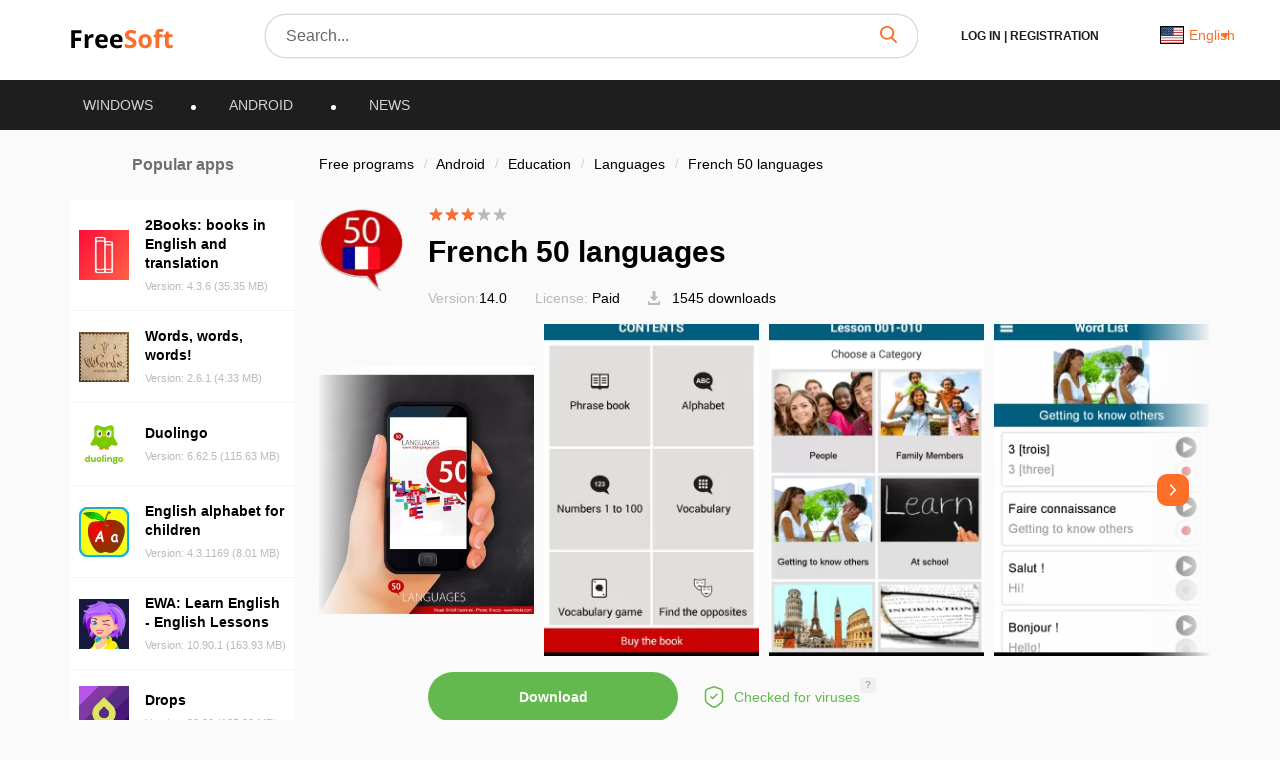

--- FILE ---
content_type: text/html; charset=UTF-8
request_url: https://freesoft.net/android/francuzskiy_50_yazykov
body_size: 22841
content:
<!DOCTYPE html>
<html lang="en">
<head>
  <meta charset="UTF-8">
  <link rel="preconnect" href="https://cdn.jsdelivr.net" crossorigin>
  <link rel="dns-prefetch" href="https://cdn.jsdelivr.net">
  <link rel="dns-prefetch" href="https://www.googletagmanager.com">
  

  <link rel="dns-prefetch" href="https://mc.webvisor.org">
  
  
  <link rel="dns-prefetch" href="https://mc.yandex.ru">

            <meta property="og:title" content="Download French 50 languages for Android free"/>
          <meta property="og:type" content="website"/>
          <meta property="og:url" content="https://freesoft.net/android/francuzskiy_50_yazykov"/>
          <meta property="og:description" content="Download the latest version of the French 50 languages 14.0 program on Android. This program contains 100 lessons to enable beginners to learn basic French vocabulary."/>
          <meta property="og:image" content="https://freesoft.net/storage/images/740/7397/739693/739693_normal.png"/>
        <meta name="description" content="Download the latest version of the French 50 languages 14.0 program on Android. This program contains 100 lessons to enable beginners to learn basic French vocabulary.">
          <meta name="keywords" content="3d maya| franz 5| maya 2018">
        <link rel="canonical" href="https://freesoft.net/android/francuzskiy_50_yazykov"/>
  
      <meta name="robots" content="index, follow"/>
  
  <meta name="viewport" content="width=device-width">
  <link rel="shortcut icon" type="image/png" href="/images/favicon.ico"/>
  <meta name="csrf-token" content="3OtYZ32qlfiYDzIOyh5GdTeSFCwkyFeWt3FKKi68">

  <title>Download French 50 languages for Android free</title>

  
      <link rel="alternate" hreflang="x-default" href="https://freesoft.ru/android/francuzskiy_50_yazykov"/>
  <link rel="alternate" hreflang="fr" href="https://frees0ft.fr/android/francuzskiy_50_yazykov"/>
  <link rel="alternate" hreflang="en" href="https://freesoft.net/android/francuzskiy_50_yazykov"/>
  
  <script>
    var FreeSoft = FreeSoft || {};
    FreeSoft.translations = {"reply":"Reply","cancel":"Cancel","send":"Send","personal_account":"Account","log_out":"Log out","\u041b\u0438\u0447\u043d\u044b\u0435 \u0434\u0430\u043d\u043d\u044b\u0435":"Personal data","\u0421\u043c\u0435\u043d\u0430 \u043f\u0430\u0440\u043e\u043b\u044f":"Change password","\u0412\u044b\u0445\u043e\u0434":"Log out","\u0418\u0437\u043c\u0435\u043d\u0438\u0442\u044c \u0444\u043e\u0442\u043e":"Edit photo","\u0418\u043c\u044f":"Name","\u0424\u0430\u043c\u0438\u043b\u0438\u044f":"Surname","\u0414\u0430\u0442\u0430 \u0440\u043e\u0436\u0434\u0435\u043d\u0438\u044f":"Date of birth","\u0413\u043e\u0440\u043e\u0434":"City","\u0420\u043e\u0434 \u0434\u0435\u044f\u0442\u0435\u043b\u044c\u043d\u043e\u0441\u0442\u0438":"Occupation","\u0414\u043e\u043b\u0436\u043d\u043e\u0441\u0442\u044c":"Position","\u041e\u0431\u043e \u043c\u043d\u0435":"About me","\u0421\u043e\u0445\u0440\u0430\u043d\u0438\u0442\u044c":"Save","\u0421\u0442\u0430\u0440\u044b\u0439 \u043f\u0430\u0440\u043e\u043b\u044c":"Old password","\u0417\u0430\u0431\u044b\u043b\u0438 \u043f\u0430\u0440\u043e\u043b\u044c?":"Forget password?","\u041f\u0430\u0440\u043e\u043b\u044c \u043d\u0435\u0432\u0435\u0440\u043d\u044b\u0439":"Incorrect password","\u041d\u043e\u0432\u044b\u0439 \u043f\u0430\u0440\u043e\u043b\u044c":"New Password","\u041f\u0430\u0440\u043e\u043b\u0438 \u043d\u0435 \u0441\u043e\u0432\u043f\u0430\u0434\u0430\u044e\u0442":"Passwords don\u0027t match","\u041f\u043e\u0434\u0442\u0432\u0435\u0440\u0434\u0438\u0442\u0435 \u043f\u0430\u0440\u043e\u043b\u044c":"Confirm password","\u0421\u043c\u0435\u043d\u0438\u0442\u044c \u043f\u0430\u0440\u043e\u043b\u044c":"Change Password","\u0412\u043e\u0441\u0441\u0442\u0430\u043d\u043e\u0432\u043b\u0435\u043d\u0438\u0435 \u043f\u0430\u0440\u043e\u043b\u044f":"Recover password","\u0412\u0430\u0448 email":"Your email","\u041e\u0442\u043f\u0440\u0430\u0432\u0438\u0442\u044c \u0441\u0441\u044b\u043b\u043a\u0443":"Send link","\u041e\u0442\u043c\u0435\u043d\u0438\u0442\u044c":"Cancel","\u0412\u044b\u0431\u043e\u0440 \u043c\u0438\u043d\u0438\u0430\u0442\u044e\u0440\u044b":"Choosing a thumbnail","\u041e\u0441\u0442\u0430\u043b\u043e\u0441\u044c \u0432\u044b\u0431\u0440\u0430\u0442\u044c \u043e\u0431\u043b\u0430\u0441\u0442\u044c \u0434\u043b\u044f \u043c\u0430\u043b\u0435\u043d\u044c\u043a\u0438\u0445 \u0444\u043e\u0442\u043e\u0433\u0440\u0430\u0444\u0438\u0439":"Left to select area for small photos","\u0417\u0430\u0433\u0440\u0443\u0437\u0438\u0442\u044c \u0438\u0437\u043e\u0431\u0440\u0430\u0436\u0435\u043d\u0438\u0435":"Upload an image","\u0420\u0430\u0437\u0440\u0430\u0431\u043e\u0442\u0447\u0438\u043a":"Developer","\u0421\u0441\u044b\u043b\u043a\u0430 \u043d\u0430 \u0441\u0430\u0439\u0442":"Site link","\u041f\u0440\u0438\u043b\u043e\u0436\u0435\u043d\u0438\u044f":"Applications","\u041a\u043e\u043c\u043f\u0430\u043d\u0438\u044f \u0438\u043b\u0438 \u0424\u0418\u041e \u0440\u0430\u0437\u0440\u0430\u0431\u043e\u0442\u0447\u0438\u043a\u0430":"Company or name of the developer","\u041a\u043e\u043d\u0442\u0430\u043a\u0442\u043d\u043e\u0435 \u043b\u0438\u0446\u043e":"Contact Person","\u041e\u0444\u0438\u0446\u0438\u0430\u043b\u044c\u043d\u044b\u0439 \u043f\u0440\u0435\u0434\u0441\u0442\u0430\u0432\u0438\u0442\u0435\u043b\u044c":"Official representative","\u041e \u043a\u043e\u043c\u043f\u0430\u043d\u0438\u0438":"About the company","\u041b\u0438\u0447\u043d\u044b\u0435 \u0434\u0430\u043d\u043d\u044b\u0435 \u0443\u0441\u043f\u0435\u0448\u043d\u043e \u043e\u0431\u043d\u043e\u0432\u043b\u0435\u043d\u044b":"Personal data has been successfully updated","\u041f\u0430\u0440\u043e\u043b\u044c":"Password","\u041f\u043e\u0434\u0442\u0432\u0435\u0440\u0434\u0438\u0442\u044c \u041f\u0430\u0440\u043e\u043b\u044c":"Confirm Password","\u041f\u0430\u0440\u043e\u043b\u044c \u043d\u0435 \u0441\u043e\u0432\u043f\u0430\u0434\u0430\u0435\u0442":"Password doesn\u0027t match","\u0421\u043e\u0445\u0440\u0430\u043d\u0438\u0442\u044c \u043f\u0430\u0440\u043e\u043b\u044c":"Save password","\u0414\u043b\u044f \u043e\u0442\u043e\u0431\u0440\u0430\u0436\u0435\u043d\u0438\u044f dofollow \u0441\u0441\u044b\u043b\u043a\u0438 \u0441\u043e \u0432\u0441\u0435\u0445 \u0441\u0442\u0440\u0430\u043d\u0438\u0446 \u0432\u0430\u0448\u0438\u0445 \u043f\u0440\u0438\u043b\u043e\u0436\u0435\u043d\u0438\u0439, \u043d\u0435\u043e\u0431\u0445\u043e\u0434\u0438\u043c\u043e \u043f\u043e\u0441\u0442\u0430\u0432\u0438\u0442\u044c \u0441 \u0432\u0430\u0448\u0435\u0433\u043e \u0441\u0430\u0439\u0442\u0430 dofollow \u0441\u0441\u044b\u043b\u043a\u0443 \u043d\u0430 \u043d\u0430\u0448 \u0441\u0430\u0439\u0442 \u003Ca href=\u0022https:\/\/freesoft.ru\u0022\u003Efreesoft.ru\u003C\/a\u003E, \u0441\u0442\u0440\u0430\u043d\u0438\u0446\u0430 \u0434\u043e\u043b\u0436\u043d\u0430 \u0431\u044b\u0442\u044c \u0432 \u0438\u043d\u0434\u0435\u043a\u0441\u0435":"To display dofollow links from all pages of your applications, you need to put from your site dofollow link to our site \u003Ca href=\u201chttps:\/\/freesoft.net\u201d\u003Efreesoft.net\u003C\/a\u003E, the page must be in the index","\u041e\u0431\u044f\u0437\u0430\u0442\u0435\u043b\u044c\u043d\u043e\u0435 \u043f\u043e\u043b\u0435":"Required field","\u0410\u0434\u0440\u0435\u0441 \u0441\u0442\u0440\u0430\u043d\u0438\u0446\u044b \u0432\u0430\u0448\u0435\u0433\u043e \u0441\u0430\u0439\u0442\u0430 \u0441 \u0441\u0441\u044b\u043b\u043a\u043e\u0439 \u043d\u0430 \u043d\u0430\u0448 \u0440\u0435\u0441\u0443\u0440\u0441":"Address of your website page with a link to our resource","\u041e\u0442\u043f\u0440\u0430\u0432\u0438\u0442\u044c \u043d\u0430 \u043f\u043e\u0432\u0442\u043e\u0440\u043d\u0443\u044e \u043f\u0440\u043e\u0432\u0435\u0440\u043a\u0443":"Send for recheck","\u041e\u0436\u0438\u0434\u0430\u0435\u0442 \u043f\u0440\u043e\u0432\u0435\u0440\u043a\u0438":"Awaiting verification","\u0421\u0441\u044b\u043b\u043a\u0430 \u043d\u0435 \u043d\u0430\u0439\u0434\u0435\u043d\u0430":"Link not found","\u0421\u0441\u044b\u043b\u043a\u0430 \u043d\u0430\u0439\u0434\u0435\u043d\u0430":"Link found","\u041d\u0430\u0437\u0432\u0430\u043d\u0438\u0435 \u043f\u0440\u043e\u0433\u0440\u0430\u043c\u043c\u044b":"Program name","\u0421\u0442\u0430\u0442\u0443\u0441":"Status","\u041f\u043e\u0441\u043b\u0435\u0434\u043d\u044f\u044f \u0432\u0435\u0440\u0441\u0438\u044f":"Last version","\u0414\u0430\u0442\u0430 \u043e\u0431\u043d\u043e\u0432\u043b\u0435\u043d\u0438\u044f":"Update date","\u041e\u0446\u0435\u043d\u043a\u0430 \u041f\u041e":"Rating","\u0414\u0435\u0439\u0441\u0442\u0432\u0438\u044f":"Actions","\u0414\u043e\u0431\u0430\u0432\u0438\u0442\u044c \u043f\u0440\u0438\u043b\u043e\u0436\u0435\u043d\u0438\u0435":"Add an app","\u043c\u043e\u0434\u0435\u0440\u0430\u0446\u0438\u044f \u043d\u0435 \u043f\u0440\u043e\u0439\u0434\u0435\u043da":"moderation failed","\u043e\u043f\u0443\u0431\u043b\u0438\u043a\u043e\u0432\u0430\u043d\u043e \u043d\u0430 \u0441\u0430\u0439\u0442\u0435":"published","\u043e\u0436\u0438\u0434\u0430\u0435\u0442 \u043c\u043e\u0434\u0435\u0440\u0430\u0446\u0438\u0438":"awaiting moderation","\u0447\u0435\u0440\u043d\u043e\u0432\u0438\u043a":"draft","\u0421\u0442\u0430\u0442\u0443\u0441\u044b":"Statuses","\u0412\u044b \u043d\u0435 \u0441\u043c\u043e\u0436\u0435\u0442\u0435 \u0432\u043e\u0441\u0441\u0442\u0430\u043d\u043e\u0432\u0438\u0442\u044c \u0435\u0433\u043e \u043f\u043e\u0441\u043b\u0435 \u0443\u0434\u0430\u043b\u0435\u043d\u0438\u044f, \u0442\u043e\u043b\u044c\u043a\u043e \u0434\u043e\u0431\u0430\u0432\u0438\u0442\u044c \u0435\u0449\u0435 \u0440\u0430\u0437.":"You won\u0027t be able to restore it once you delete it, only add it again.","\u041f\u0440\u0438\u043b\u043e\u0436\u0435\u043d\u0438\u0435 \u0443\u0441\u043f\u0435\u0448\u043d\u043e \u0443\u0434\u0430\u043b\u0435\u043d\u043d\u043e":"The application has been successfully removed","\u0412\u044b \u0434\u0435\u0439\u0441\u0442\u0432\u0438\u0442\u0435\u043b\u044c\u043d\u043e \u0445\u043e\u0442\u0438\u0442\u0435 \u0443\u0434\u0430\u043b\u0438\u0442\u044c \u043f\u0440\u0438\u043b\u043e\u0436\u0435\u043d\u0438\u0435?":"Do you really want to delete the application?","\u0420\u0435\u0434\u0430\u043a\u0442\u0438\u0440\u043e\u0432\u0430\u0442\u044c \u043f\u0440\u0438\u043b\u043e\u0436\u0435\u043d\u0438\u0435":"Edit application","\u041f\u043b\u0430\u0442\u0444\u043e\u0440\u043c\u0430":"Platform","\u0412\u044b\u0431\u0435\u0440\u0438\u0442\u0435 \u043f\u043b\u0430\u0442\u0444\u043e\u0440\u043c\u0443":"Select a platform","\u041e\u043f\u0435\u0440\u0430\u0446\u0438\u043e\u043d\u043d\u0430\u044f \u0441\u0438\u0441\u0442\u0435\u043c\u0430":"Operating System","\u0412\u044b\u0431\u0435\u0440\u0438\u0442\u0435 \u043e\u043f\u0435\u0440\u0430\u0446\u0438\u043e\u043d\u043d\u0443\u044e \u0441\u0438\u0441\u0442\u0435\u043c\u0443":"Select the operating system","\u0421\u043d\u0430\u0447\u0430\u043b\u0430 \u0432\u044b\u0431\u0435\u0440\u0438\u0442\u0435 \u043f\u043b\u0430\u0442\u0444\u043e\u0440\u043c\u0443":"Select the platform first","\u0412\u0435\u0440\u0441\u0438\u044f \u043e\u043f\u0435\u0440\u0430\u0446\u0438\u043e\u043d\u043d\u043e\u0439 \u0441\u0438\u0441\u0442\u0435\u043c\u044b":"Operating system version","\u0412\u044b\u0431\u0435\u0440\u0438\u0442\u0435 \u0432\u0435\u0440\u0441\u0438\u044e \u043e\u043f\u0435\u0440\u0430\u0446\u0438\u043e\u043d\u043d\u043e\u0439 \u0441\u0438\u0441\u0442\u0435\u043c\u044b":"Select the operating system version","\u0421\u043d\u0430\u0447\u0430\u043b\u0430 \u0432\u044b\u0431\u0435\u0440\u0438\u0442\u0435 \u043f\u043b\u0430\u0442\u0444\u043e\u0440\u043c\u0443 \u0438 \u043e\u043f\u0435\u0440\u0430\u0446\u0438\u043e\u043d\u043d\u0443\u044e \u0441\u0438\u0441\u0442\u0435\u043c\u0443":"Select platform and operating system first","\u041a\u0430\u0442\u0435\u0433\u043e\u0440\u0438\u044f":"Category","\u0412\u044b\u0431\u0435\u0440\u0438\u0442\u0435 \u043a\u0430\u0442\u0435\u0433\u043e\u0440\u0438\u044e":"Select a category","\u0421\u043d\u0430\u0447\u0430\u043b\u0430 \u0432\u044b\u0431\u0435\u0440\u0438\u0442\u0435 \u043e\u043f\u0435\u0440\u0430\u0446\u0438\u043e\u043d\u043d\u0443\u044e \u0441\u0438\u0441\u0442\u0435\u043c\u0443":"Select the operating system first","\u041b\u0438\u0446\u0435\u043d\u0437\u0438\u044f":"License","\u0412\u044b\u0431\u0435\u0440\u0438\u0442\u0435 \u043b\u0438\u0446\u0435\u043d\u0437\u0438\u044e":"Select a license","\u0421\u0430\u0439\u0442":"Website","\u0412\u0432\u0435\u0434\u0438\u0442\u0435 \u0441\u0430\u0439\u0442":"Enter site","\u042f\u0437\u044b\u043a\u0438 \u0438\u043d\u0442\u0435\u0440\u0444\u0435\u0439\u0441\u0430":"Interface languages","\u041b\u043e\u043a\u0430\u043b\u0438\u0437\u0430\u0446\u0438\u044f":"Localization","\u0414\u043e\u0431\u0430\u0432\u0438\u0442\u044c \u043b\u043e\u043a\u0430\u043b\u044c":"Add localization","\u0412\u043a\u043b\u044e\u0447\u0435\u043d\u043e":"Enabled","\u041e\u0442\u043f\u0440\u0430\u0432\u0438\u0442\u044c \u043d\u0430 \u043c\u043e\u0434\u0435\u0440\u0430\u0446\u0438\u044e":"Send for moderation","\u041a\u0440\u0430\u0442\u043a\u043e\u0435 \u043e\u043f\u0438\u0441\u0430\u043d\u0438\u0435":"Short Description","\u041c\u0430\u043a\u0441\u0438\u043c\u0430\u043b\u044c\u043d\u0430\u044f \u0434\u043b\u0438\u043d\u0430 :number \u0441\u0438\u043c\u0432\u043e\u043b\u043e\u0432":"Maximum length :number of characters","\u041c\u0438\u043d\u0438\u043c\u0430\u043b\u044c\u043d\u0430\u044f \u0434\u043b\u0438\u043d\u0430 :number \u0441\u0438\u043c\u0432\u043e\u043b\u043e\u0432":"Minimum length :number of characters","\u041f\u043e\u043b\u043d\u043e\u0435 \u043e\u043f\u0438\u0441\u0430\u043d\u0438\u0435":"Full description","\u041d\u0430\u0437\u0432\u0430\u043d\u0438\u0435":"Title","\u0412\u0432\u0435\u0434\u0438\u0442\u0435 \u043d\u0430\u0437\u0432\u0430\u043d\u0438\u0435 (\u043d\u0435 \u0431\u043e\u043b\u0435\u0435 :number \u0441\u0438\u043c\u0432\u043e\u043b\u043e\u0432)":"Enter a title (max :number of characters)","\u041a\u043e\u043b\u0438\u0447\u0435\u0441\u0442\u0432\u043e \u0441\u043b\u043e\u0432":"Number of words","\u041a\u043e\u043b\u0438\u0447\u0435\u0441\u0442\u0432\u043e \u0441\u0438\u043c\u0432\u043e\u043b\u043e\u0432":"Number of characters","\u043e\u043f\u0438\u0441\u0430\u043d\u0438\u0435":"description","\u0444\u0430\u0439\u043b\u044b":"files","\u043b\u043e\u0433\u043e \u0438 \u0441\u043a\u0440\u0438\u043d\u0448\u043e\u0442\u044b":"logo and screenshots","\u0426\u0435\u043d\u0430":"Price","\u0412\u0435\u0440\u0441\u0438\u044f \u0443\u0441\u043f\u0435\u0448\u043d\u043e \u0443\u0441\u0442\u0430\u043d\u043e\u0432\u043b\u0435\u043d\u043d\u0430 \u043a\u0430\u043a \u043f\u043e\u0441\u043b\u0435\u0434\u043d\u044f\u044f":"Version successfully installed as the latest version","\u041e\u0448\u0438\u0431\u043a\u0430 \u0443\u0441\u0442\u0430\u043d\u043e\u0432\u043b\u0435\u043d\u0438\u044f \u0432\u0435\u0440\u0441\u0438\u0438":"Version setting error","\u0424\u0430\u0439\u043b \u0443\u0441\u043f\u0435\u0448\u043d\u043e \u043e\u0431\u043d\u043e\u0432\u043b\u0435\u043d":"File successfully updated","\u0424\u0430\u0439\u043b \u0443\u0441\u043f\u0435\u0448\u043d\u043e \u0434\u043e\u0431\u0430\u0432\u043b\u0435\u043d":"File successfully added","\u041f\u0440\u043e\u0432\u0435\u0440\u044c\u0442\u0435 \u0437\u0430\u043f\u043e\u043b\u043d\u0435\u043d\u043d\u0443\u044e \u0444\u043e\u0440\u043c\u0443":"Check the completed form","\u0424\u0430\u0439\u043b \u0443\u0441\u043f\u0435\u0448\u043d\u043e \u0443\u0434\u0430\u043b\u0435\u043d":"File successfully deleted","\u0412\u044b \u0434\u0435\u0439\u0441\u0442\u0432\u0438\u0442\u0435\u043b\u044c\u043d\u043e \u0445\u043e\u0442\u0438\u0442\u0435 \u0443\u0434\u0430\u043b\u0438\u0442\u044c \u0434\u043e\u0431\u0430\u0432\u043b\u0435\u043d\u043d\u044b\u0439 \u0444\u0430\u0439\u043b?":"Do you really want to delete the added file?","\u0412\u044b \u043d\u0435 \u0441\u043c\u043e\u0436\u0435\u0442\u0435 \u0432\u043e\u0441\u0441\u0442\u0430\u043d\u043e\u0432\u0438\u0442\u044c \u0444\u0430\u0439\u043b \u043f\u043e\u0441\u043b\u0435 \u0443\u0434\u0430\u043b\u0435\u043d\u0438\u044f, \u0442\u043e\u043b\u044c\u043a\u043e \u0434\u043e\u0431\u0430\u0432\u0438\u0442\u044c \u0435\u0433\u043e \u0435\u0449\u0435 \u0440\u0430\u0437.":"You won\u0027t be able to restore the file after deleting it, only add it again.","\u0412\u044b \u0434\u0435\u0439\u0441\u0442\u0432\u0438\u0442\u0435\u043b\u044c\u043d\u043e \u0445\u043e\u0442\u0438\u0442\u0435 \u0443\u0441\u0442\u0430\u043d\u043e\u0432\u0438\u0442\u044c \u0434\u0430\u043d\u043d\u0443\u044e \u0432\u0435\u0440\u0441\u0438\u044e \u043a\u0430\u043a \u043f\u043e\u0441\u043b\u0435\u0434\u043d\u044e\u044e?":"Do you really want to install this version as the latest version?","\u043c\u0431":"Mb","\u0417\u0430\u0433\u0440\u0443\u0437\u0438\u0442\u044c \u0441 \u043a\u043e\u043c\u043f\u044c\u044e\u0442\u0435\u0440\u0430":"Upload from a computer","\u0417\u0430\u0433\u0440\u0443\u0437\u043a\u0430 \u0444\u0430\u0439\u043b\u0430":"File upload","\u0412\u044b\u0431\u0435\u0440\u0438\u0442\u0435 \u0444\u0430\u0439\u043b":"Choose a file","\u0412\u0435\u0440\u0441\u0438\u044f":"Version","\u0412\u0435\u0440\u0441\u0438\u044f \u043f\u0440\u043e\u0433\u0440\u0430\u043c\u043c\u044b":"Program version","\u0420\u0430\u0437\u0440\u044f\u0434\u043d\u043e\u0441\u0442\u044c \u043f\u0440\u043e\u0433\u0440\u0430\u043c\u043c\u044b":"Program bitness","\u0421\u0431\u043e\u0440\u043a\u0430":"Assembly","\u0418\u0437\u043c\u0435\u043d\u0435\u043d\u0438\u044f \u0432 \u0432\u0435\u0440\u0441\u0438\u0438":"Version changes","\u041e\u043f\u0438\u0441\u0430\u043d\u0438\u0435 \u0432\u0435\u0440\u0441\u0438\u0438":"Version description","\u0414\u043e\u0441\u0442\u0443\u043f\u043d\u043e \u0434\u043b\u044f":"Available for","\u0412\u044b\u0431\u0435\u0440\u0438\u0442\u0435 \u0445\u043e\u0442\u044f \u0431\u044b \u043e\u0434\u043d\u0443 \u043b\u043e\u043a\u0430\u043b\u044c":"Select at least one locale","\u0424\u0430\u0439\u043b":"File","\u0420\u0430\u0437\u043c\u0435\u0440":"Size","\u0420\u0430\u0437\u0440\u044f\u0434\u043d\u043e\u0441\u0442\u044c":"Bit capacity","\u041e\u043f\u0438\u0441\u0430\u043d\u0438\u0435":"Description","\u0412\u044b \u0434\u0435\u0439\u0441\u0442\u0432\u0438\u0442\u0435\u043b\u044c\u043d\u043e \u0445\u043e\u0442\u0438\u0442\u0435 \u0443\u0434\u0430\u043b\u0438\u0442\u044c \u0434\u0430\u043d\u043d\u043e\u0435 \u0438\u0437\u043e\u0431\u0440\u0430\u0436\u0435\u043d\u0438\u0435?":"Do you really want to delete this image?","\u0418\u0437\u043e\u0431\u0440\u0430\u0436\u0435\u043d\u0438\u0435 \u0443\u0441\u043f\u0435\u0448\u043d\u043e \u0443\u0434\u0430\u043b\u0435\u043d\u043e":"The image has been successfully deleted","\u0417\u0430\u0433\u0440\u0443\u0437\u043a\u0430 \u043b\u043e\u0433\u043e\u0442\u0438\u043f\u0430":"Uploading a logo","\u0417\u0430\u0433\u0440\u0443\u0437\u0438\u0442\u044c \u043b\u043e\u0433\u043e\u0442\u0438\u043f":"Upload logo","\u0417\u0430\u0433\u0440\u0443\u0437\u043a\u0430 \u0441\u043a\u0440\u0438\u043d\u0448\u043e\u0442\u043e\u0432":"Uploading screenshots","\u0417\u0430\u0433\u0440\u0443\u0437\u0438\u0442\u044c \u0441\u043a\u0440\u0438\u043d\u0448\u043e\u0442\u044b":"Upload screenshots","\u041e\u0442\u0432\u0435\u0442\u0438\u0442\u044c":"Reply","\u041a\u043e\u043c\u043c\u0435\u043d\u0442\u0430\u0440\u0438\u0438":"Comments","\u041f\u0440\u0438\u043b\u043e\u0436\u0435\u043d\u0438\u0435":"Application","\u041a\u043e\u043c\u043c\u0435\u043d\u0442\u0430\u0440\u0438\u0439":"Comment","\u041b\u043e\u043a\u0430\u043b\u044c":"Locale","\u041e\u043f\u0443\u0431\u043b\u0438\u043a\u043e\u0432\u0430\u043d":"Published","\u041e\u0442\u043c\u0435\u0442\u0438\u0442\u044c \u043a\u0430\u043a \u0441\u043f\u0430\u043c":"Mark as spam","\u0412\u044b \u0434\u0435\u0439\u0441\u0442\u0432\u0438\u0442\u0435\u043b\u044c\u043d\u043e \u0445\u043e\u0442\u0438\u0442\u0435 \u043f\u043e\u043c\u0435\u0441\u0442\u0438\u0442\u044c \u0434\u0430\u043d\u043d\u044b\u0439 \u043a\u043e\u043c\u043c\u0435\u043d\u0442\u0430\u0440\u0438\u0439 \u0432 \u0441\u043f\u0430\u043c?":"Do you really want to put this comment in spam?","\u041e\u0442\u0432\u0435\u0442\u0438\u0442\u044c \u043d\u0430 \u043a\u043e\u043c\u043c\u0435\u043d\u0442\u0430\u0440\u0438\u0439":"Reply to comment","\u0410\u0432\u0442\u043e\u0440":"Author","\u041e\u0442\u0432\u0435\u0442":"Reply","\u041a\u043e\u043c\u043c\u0435\u043d\u0442\u0430\u0440\u0438\u0439 \u043f\u043e\u043c\u0435\u0449\u0435\u043d \u0432 \u0441\u043f\u0430\u043c":"Comment has been placed in spam","\u0421\u0442\u0430\u0442\u0443\u0441 \u043c\u043e\u0434\u0435\u0440\u0430\u0446\u0438\u0438 \u0443\u0441\u043f\u0435\u0448\u043d\u043e \u043e\u0431\u043d\u043e\u0432\u043b\u0435\u043d":"Moderation status has been successfully updated","\u0421\u0442\u0430\u0442\u044c\u0438":"Articles","\u0417\u0430\u0433\u043e\u043b\u043e\u0432\u043e\u043a":"Title","\u041e\u043f\u0443\u0431\u043b\u0438\u043a\u043e\u0432\u0430\u043d\u0430":"Published At","\u0421\u043e\u0437\u0434\u0430\u043d\u0430":"Created At","\u0414\u043e\u0431\u0430\u0432\u0438\u0442\u044c \u0441\u0442\u0430\u0442\u044c\u044e":"Add article","\u041e\u0436\u0438\u0434\u0430\u0435\u0442 \u043c\u043e\u0434\u0435\u0440\u0430\u0446\u0438\u0438":"Awaiting moderation","\u0427\u0435\u0440\u043d\u043e\u0432\u0438\u043a":"Draft","\u0412\u044b \u0434\u0435\u0439\u0441\u0442\u0432\u0438\u0442\u0435\u043b\u044c\u043d\u043e \u0445\u043e\u0442\u0438\u0442\u0435 \u0443\u0434\u0430\u043b\u0438\u0442\u044c \u0441\u0442\u0430\u0442\u044c\u044e?":"Do you really want to delete the article?","\u0412\u044b \u043d\u0435 \u0441\u043c\u043e\u0436\u0435\u0442\u0435 \u0432\u043e\u0441\u0441\u0442\u0430\u043d\u043e\u0432\u0438\u0442\u044c \u0435\u0435 \u043f\u043e\u0441\u043b\u0435 \u0443\u0434\u0430\u043b\u0435\u043d\u0438\u044f, \u0442\u043e\u043b\u044c\u043a\u043e \u0434\u043e\u0431\u0430\u0432\u0438\u0442\u044c \u0435\u0449\u0435 \u0440\u0430\u0437.":"You won\u0027t be able to restore it after deleting it, only add it again.","\u0421\u043b\u0430\u0433":"Slug","\u0421\u043b\u0430\u0433 (\u041f\u0440\u0438\u043c\u0435\u0440: \u0432\u0432\u0435\u0434\u0435\u043d\u043d\u0430\u044f \u0441\u0442\u0440\u043e\u043a\u0430 \u0027c\u043b\u0430\u0433\u0027, \u0441\u043e\u0437\u0434\u0430\u0441\u0442 \u0441\u0441\u044b\u043b\u043a\u0443 \u0027freesoft.ru\/blog\/c\u043b\u0430\u0433\u0027)":"Slag (Example: the entered string \u0027slag\u0027, will create a link \u0027freesoft.net\/blog\/slag\u0027)","\u0417\u0430\u0433\u0440\u0443\u0437\u043a\u0430 \u043f\u0440\u0435\u0432\u044c\u044e":"Uploading preview","\u0417\u0430\u0433\u0440\u0443\u0437\u0438\u0442\u044c \u043f\u0440\u0435\u0432\u044c\u044e":"Upload preview","\u0422\u0435\u043a\u0441\u0442":"Text","Seo Title":"Seo Title","Seo Description":"Seo Description","Seo Keywords":"Seo Keywords","\u0441\u043e\u043e\u0431\u0449\u0435\u043d\u0438\u0439":"messages","\u0421\u043e\u0437\u0434\u0430\u0442\u044c":"Create","\u041e\u0442\u043a\u043b\u043e\u043d\u0435\u043d\u0430":"Desclined","\u041d\u0430\u0437\u0430\u0434":"Back","\u041e\u0441\u0442\u0430\u0432\u044c\u0442\u0435 \u0432\u0430\u0448 \u043a\u043e\u043c\u043c\u0435\u043d\u0442\u0430\u0440\u0438\u0439":"Leave a comment","\u041f\u0440\u043e\u0441\u043c\u043e\u0442\u0440\u044b":"Views","\u0421\u043a\u0430\u0447\u0438\u0432\u0430\u043d\u0438\u044f":"Downloads","\u0421\u0442\u0430\u0442\u0438\u0441\u0442\u0438\u043a\u0430 \u043f\u0440\u0438\u043b\u043e\u0436\u0435\u043d\u0438\u044f":"Application statistics","\u0443\u0434\u0430\u043b\u0438\u0442\u044c":"delete","\u043f\u043e\u043a\u0430\u0437\u0430\u0442\u044c \u043d\u0430 \u0441\u0430\u0439\u0442\u0435":"view on website","\u0441\u0442\u0430\u0442\u0438\u0441\u0442\u0438\u043a\u0430":"statistics","\u0440\u0435\u0434\u0430\u043a\u0442\u0438\u0440\u043e\u0432\u0430\u0442\u044c":"edit","\u0417\u0430\u043f\u043e\u043b\u043d\u0438\u0442\u0435 \u043f\u043e\u043b\u044f \u043e\u0442\u043c\u0435\u0447\u0435\u043d\u043d\u044b\u0439 \u0437\u0432\u0435\u0437\u0434\u043e\u0447\u043a\u043e\u0439!":"Fill in the fields marked with an asterisk!","\u0421\u043e\u0437\u0434\u0430\u0442\u044c \u043f\u0440\u0438\u043b\u043e\u0436\u0435\u043d\u0438\u0435":"Create an application","\u041e\u043f\u0438\u0441\u0430\u043d\u0438\u0435 \u0443\u0441\u043f\u0435\u0448\u043d\u043e \u043e\u0442\u0440\u0435\u0434\u0430\u043a\u0442\u0438\u0440\u043e\u0432\u0430\u043d\u043e":"Description successfully edited","\u041f\u0440\u043e\u0438\u0437\u043e\u0448\u043b\u0430 \u043e\u0448\u0438\u0431\u043a\u0430 \u043d\u0430 \u0441\u0435\u0440\u0432\u0435\u0440\u0435":"An error has occurred on the server","\u041e\u043f\u0438\u0441\u0430\u043d\u0438\u0435 \u0443\u0441\u043f\u0435\u0448\u043d\u043e \u0441\u043e\u0437\u0434\u0430\u043d\u043e, \u0434\u043e\u0431\u0430\u0432\u044c\u0442\u0435 \u0444\u0430\u0439\u043b\u044b \u0438 \u0441\u043a\u0440\u0438\u043d\u0448\u043e\u0442\u044b":"Description successfully created, add files and screenshots","\u0421\u0442\u0430\u0442\u044c\u044f \u0443\u0441\u043f\u0435\u0448\u043d\u043e \u0441\u043e\u0437\u0434\u0430\u043d\u0430":"The article has been successfully created","\u0421\u0442\u0430\u0442\u044c\u044f \u0443\u0441\u043f\u0435\u0448\u043d\u043e \u043e\u0431\u043d\u043e\u0432\u043b\u0435\u043d\u0430":"This article has been successfully updated","\u043d\u0435\u0441\u043e\u0445\u0440\u0430\u043d\u0451\u043d\u043d\u044b\u0435 \u0438\u0437\u043c\u0435\u043d\u0435\u043d\u0438\u044f":"unsaved changes","\u0421\u0441\u044b\u043b\u043a\u0430":"Link","\u0422\u043e\u043b\u044c\u043a\u043e \u0446\u0438\u0444\u0440\u044b":"Only numbers","\u0421\u0441\u044b\u043b\u043a\u0430 \u0443\u0441\u043f\u0435\u0448\u043d\u043e \u0434\u043e\u0431\u0430\u0432\u043b\u0435\u043d\u0430":"Link successfully added","\u0421\u0441\u044b\u043b\u043a\u0430 \u0443\u0441\u043f\u0435\u0448\u043d\u043e \u043e\u0431\u043d\u043e\u0432\u043b\u0435\u043d\u0430":"Link successfully updated"};
    FreeSoft.locale = "en";
    FreeSoft.fallback_locale = "en";
  </script>

    <script type="application/ld+json">{"@context":"https://schema.org","@type":"WebPage","url":"https://freesoft.net/android/francuzskiy_50_yazykov","isPartOf":{"@type":"WebSite","name":"Freesoft","url":"https://freesoft.net/android","publisher":{"@id":"https://freesoft.net#organization"}},"mainEntity":{"@type":"MobileApplication","name":"French 50 languages","applicationCategory":"Training","operatingSystem":"Android"}}</script>
  
  <script>
  var FreeSoft = FreeSoft || {};
  FreeSoft.app = FreeSoft.app || {};
  FreeSoft.app.disable_download_modal = false;
</script>  <link rel="preload" as="style" href="https://freesoft.net/build/assets/app-page-new-Dc8mlX-I.css" /><link rel="modulepreload" href="https://freesoft.net/build/assets/info-page-new-BckuEHJY.js" /><link rel="modulepreload" href="https://freesoft.net/build/assets/preload-helper-DPi8upcZ.js" /><link rel="modulepreload" href="https://freesoft.net/build/assets/init-BhWbDwtD.js" /><link rel="modulepreload" href="https://freesoft.net/build/assets/modal-DXTAcoTH.js" /><link rel="modulepreload" href="https://freesoft.net/build/assets/_commonjsHelpers-BosuxZz1.js" /><link rel="stylesheet" href="https://freesoft.net/build/assets/app-page-new-Dc8mlX-I.css" /><script type="module" src="https://freesoft.net/build/assets/info-page-new-BckuEHJY.js"></script>  <style>
    .glightbox-container{width:100%;height:100%;position:fixed;top:0;left:0;z-index:999999!important;overflow:hidden;-ms-touch-action:none;touch-action:none;-webkit-text-size-adjust:100%;-webkit-backface-visibility:hidden;outline:0;overflow:hidden}.glightbox-container.inactive{display:none}.glightbox-container .gcontainer{position:relative;width:100%;height:100%;z-index:9999;overflow:hidden}.glightbox-container .gslider{-webkit-transition:-webkit-transform .4s ease;transition:-webkit-transform .4s ease;transition:transform .4s ease;transition:transform .4s ease,-webkit-transform .4s ease;height:100%;left:0;top:0;width:100%;position:relative;overflow:hidden;display:-webkit-box!important;display:-ms-flexbox!important;display:flex!important;-webkit-box-pack:center;-ms-flex-pack:center;justify-content:center;-webkit-box-align:center;-ms-flex-align:center;align-items:center;-webkit-transform:translate3d(0,0,0);transform:translate3d(0,0,0)}.glightbox-container .gslide{width:100%;position:absolute;opacity:1;-webkit-user-select:none;-moz-user-select:none;-ms-user-select:none;user-select:none;display:-webkit-box;display:-ms-flexbox;display:flex;-webkit-box-align:center;-ms-flex-align:center;align-items:center;-webkit-box-pack:center;-ms-flex-pack:center;justify-content:center;opacity:0}.glightbox-container .gslide.current{opacity:1;z-index:99999;position:relative}.glightbox-container .gslide.prev{opacity:1;z-index:9999}.glightbox-container .gslide-inner-content{width:100%}.glightbox-container .ginner-container{position:relative;width:100%;display:-webkit-box;display:-ms-flexbox;display:flex;-webkit-box-pack:center;-ms-flex-pack:center;justify-content:center;-webkit-box-orient:vertical;-webkit-box-direction:normal;-ms-flex-direction:column;flex-direction:column;max-width:100%;margin:auto;height:100vh}.glightbox-container .ginner-container.gvideo-container{width:100%}.glightbox-container .ginner-container.desc-bottom,.glightbox-container .ginner-container.desc-top{-webkit-box-orient:vertical;-webkit-box-direction:normal;-ms-flex-direction:column;flex-direction:column}.glightbox-container .ginner-container.desc-left,.glightbox-container .ginner-container.desc-right{max-width:100%!important}.gslide iframe,.gslide video{outline:0!important;border:none;min-height:165px;-webkit-overflow-scrolling:touch;-ms-touch-action:auto;touch-action:auto}.gslide-image{-webkit-box-align:center;-ms-flex-align:center;align-items:center}.gslide-image img{max-height:100vh;display:block;max-width:100%;margin:0;padding:0;float:none;outline:0;border:none;-webkit-user-select:none;-moz-user-select:none;-ms-user-select:none;user-select:none;max-width:100vw;width:auto;height:auto;-o-object-fit:cover;object-fit:cover;-ms-touch-action:none;touch-action:none;margin:auto;min-width:200px}.desc-bottom .gslide-image img,.desc-top .gslide-image img{width:auto}.desc-left .gslide-image img,.desc-right .gslide-image img{width:auto;max-width:100%}.gslide-image img.zoomable{position:relative}.gslide-image img.dragging{cursor:-webkit-grabbing!important;cursor:grabbing!important;-webkit-transition:none;transition:none}.gslide-video{width:100%;max-width:100%;position:relative;width:100vh;max-width:100vh;width:100%!important}.gslide-video .gvideo-wrapper{width:100%;margin:auto}.gslide-video::before{content:'';display:block;position:absolute;width:100%;height:100%;background:rgba(255,0,0,.34);display:none}.gslide-video.playing::before{display:none}.gslide-video.fullscreen{max-width:100%!important;min-width:100%;height:75vh}.gslide-video.fullscreen video{max-width:100%!important;width:100%!important}.gslide-inline{background:#fff;text-align:left;max-height:calc(100vh - 40px);overflow:auto;max-width:100%}.gslide-inline .ginlined-content{padding:20px;width:100%}.gslide-inline .dragging{cursor:-webkit-grabbing!important;cursor:grabbing!important;-webkit-transition:none;transition:none}.ginlined-content{overflow:auto;display:block!important;opacity:1}.gslide-external{display:-webkit-box;display:-ms-flexbox;display:flex;width:100%;min-width:100%;background:#fff;padding:0;overflow:auto;max-height:75vh;height:100%}.gslide-media{display:block;display:-webkit-inline-box;display:-ms-inline-flexbox;display:inline-flex;display:-webkit-box;display:-ms-flexbox;display:flex;width:auto}.zoomed .gslide-media{-webkit-box-shadow:none!important;box-shadow:none!important}.desc-bottom .gslide-media,.desc-top .gslide-media{margin:0 auto;-webkit-box-orient:vertical;-webkit-box-direction:normal;-ms-flex-direction:column;flex-direction:column}.gslide-description{position:relative;-webkit-box-flex:1;-ms-flex:1 0 100%;flex:1 0 100%}.gslide-description.description-left,.gslide-description.description-right{max-width:100%}.gslide-description.description-bottom,.gslide-description.description-top{margin:0 auto;width:100%}.gslide-description p{margin-bottom:12px}.gslide-description p:last-child{margin-bottom:0}.zoomed .gslide-description{display:none}.glightbox-mobile .glightbox-container .gslide-description{height:auto!important;width:100%;background:0 0;position:absolute;bottom:15px;padding:19px 11px;max-width:100vw!important;-webkit-box-ordinal-group:3!important;-ms-flex-order:2!important;order:2!important;max-height:78vh;overflow:auto!important;background:-webkit-gradient(linear,left top,left bottom,from(rgba(0,0,0,0)),to(rgba(0,0,0,.75)));background:linear-gradient(to bottom,rgba(0,0,0,0) 0,rgba(0,0,0,.75) 100%);-webkit-transition:opacity .3s linear;transition:opacity .3s linear;padding-bottom:50px}.glightbox-mobile .glightbox-container .gslide-title{color:#fff;font-size:1em}.glightbox-mobile .glightbox-container .gslide-desc{color:#a1a1a1}.glightbox-mobile .glightbox-container .gslide-desc a{color:#fff;font-weight:700}.glightbox-mobile .glightbox-container .gslide-desc *{color:inherit}.glightbox-mobile .glightbox-container .gslide-desc string{color:#fff}.glightbox-mobile .glightbox-container .gslide-desc .desc-more{color:#fff;opacity:.4}.gdesc-open .gslide-media{-webkit-transition:opacity .5s ease;transition:opacity .5s ease;opacity:.4}.gdesc-open .gdesc-inner{padding-bottom:30px}.gdesc-closed .gslide-media{-webkit-transition:opacity .5s ease;transition:opacity .5s ease;opacity:1}.greset{-webkit-transition:all .3s ease;transition:all .3s ease}.gabsolute{position:absolute}.grelative{position:relative}.glightbox-desc{display:none!important}.glightbox-open{overflow:hidden}.gloader{height:25px;width:25px;-webkit-animation:lightboxLoader .8s infinite linear;animation:lightboxLoader .8s infinite linear;border:2px solid #fff;border-right-color:transparent;border-radius:50%;position:absolute;display:block;z-index:9999;left:0;right:0;margin:0 auto;top:47%}.goverlay{width:100%;height:100%;position:fixed;top:0;left:0;background:#000;will-change:opacity}.glightbox-mobile .goverlay{background:#000}.gclose,.gnext,.gprev{background-repeat:no-repeat;z-index:99999;cursor:pointer;width:26px;height:44px;display:block;background-position:0 0;border:none}.gclose svg,.gnext svg,.gprev svg{display:block;width:100%;height:auto}.gclose.disabled,.gnext.disabled,.gprev.disabled{opacity:.1}.gclose .garrow,.gnext .garrow,.gprev .garrow{stroke:#fff}iframe.wait-autoplay{opacity:0}.glightbox-closing .gclose,.glightbox-closing .gnext,.glightbox-closing .gprev{opacity:0!important}.glightbox-clean .gslide-description,.glightbox-modern .gslide-description{background:#fff}.glightbox-clean .gdesc-inner,.glightbox-modern .gdesc-inner{padding:22px 20px}.glightbox-clean .gslide-title,.glightbox-modern .gslide-title{font-size:1em;font-weight:400;font-family:arial;color:#000;margin-bottom:19px;line-height:1.4em}.glightbox-clean .gslide-desc,.glightbox-modern .gslide-desc{font-size:.86em;margin-bottom:0;font-family:arial;line-height:1.4em}.glightbox-clean .gslide-video,.glightbox-modern .gslide-video{background:#000}.glightbox-clean .gclose,.glightbox-clean .gnext,.glightbox-clean .gprev,.glightbox-modern .gclose,.glightbox-modern .gnext,.glightbox-modern .gprev{background-color:rgba(0,0,0,.12)}.glightbox-clean .gclose:hover,.glightbox-clean .gnext:hover,.glightbox-clean .gprev:hover,.glightbox-modern .gclose:hover,.glightbox-modern .gnext:hover,.glightbox-modern .gprev:hover{background-color:rgba(0,0,0,.2)}.glightbox-clean .gclose path,.glightbox-clean .gnext path,.glightbox-clean .gprev path,.glightbox-modern .gclose path,.glightbox-modern .gnext path,.glightbox-modern .gprev path{fill:#fff}.glightbox-clean button:focus:not(.focused):not(.disabled),.glightbox-modern button:focus:not(.focused):not(.disabled){outline:0}.glightbox-clean .gprev,.glightbox-modern .gprev{position:absolute;top:-100%;left:30px;width:40px;height:56px}.glightbox-clean .gnext,.glightbox-modern .gnext{position:absolute;top:-100%;right:30px;width:40px;height:56px}.glightbox-clean .gclose,.glightbox-modern .gclose{width:35px;height:35px;top:15px;right:10px;position:absolute;opacity:.7;background-position:-59px 2px}.glightbox-clean .gclose svg,.glightbox-modern .gclose svg{width:20px}.glightbox-clean .gclose:hover,.glightbox-modern .gclose:hover{opacity:1}.gfadeIn{-webkit-animation:gfadeIn .5s ease;animation:gfadeIn .5s ease}.gfadeOut{-webkit-animation:gfadeOut .5s ease;animation:gfadeOut .5s ease}.gslideOutLeft{-webkit-animation:gslideOutLeft .3s ease;animation:gslideOutLeft .3s ease}.gslideInLeft{-webkit-animation:gslideInLeft .3s ease;animation:gslideInLeft .3s ease}.gslideOutRight{-webkit-animation:gslideOutRight .3s ease;animation:gslideOutRight .3s ease}.gslideInRight{-webkit-animation:gslideInRight .3s ease;animation:gslideInRight .3s ease}.gzoomIn{-webkit-animation:gzoomIn .5s ease;animation:gzoomIn .5s ease}.gzoomOut{-webkit-animation:gzoomOut .5s ease;animation:gzoomOut .5s ease}@-webkit-keyframes lightboxLoader{0%{-webkit-transform:rotate(0);transform:rotate(0)}100%{-webkit-transform:rotate(360deg);transform:rotate(360deg)}}@keyframes lightboxLoader{0%{-webkit-transform:rotate(0);transform:rotate(0)}100%{-webkit-transform:rotate(360deg);transform:rotate(360deg)}}@-webkit-keyframes gfadeIn{from{opacity:0}to{opacity:1}}@keyframes gfadeIn{from{opacity:0}to{opacity:1}}@-webkit-keyframes gfadeOut{from{opacity:1}to{opacity:0}}@keyframes gfadeOut{from{opacity:1}to{opacity:0}}@-webkit-keyframes gslideInLeft{from{opacity:0;-webkit-transform:translate3d(-60%,0,0);transform:translate3d(-60%,0,0)}to{visibility:visible;-webkit-transform:translate3d(0,0,0);transform:translate3d(0,0,0);opacity:1}}@keyframes gslideInLeft{from{opacity:0;-webkit-transform:translate3d(-60%,0,0);transform:translate3d(-60%,0,0)}to{visibility:visible;-webkit-transform:translate3d(0,0,0);transform:translate3d(0,0,0);opacity:1}}@-webkit-keyframes gslideOutLeft{from{opacity:1;visibility:visible;-webkit-transform:translate3d(0,0,0);transform:translate3d(0,0,0)}to{-webkit-transform:translate3d(-60%,0,0);transform:translate3d(-60%,0,0);opacity:0;visibility:hidden}}@keyframes gslideOutLeft{from{opacity:1;visibility:visible;-webkit-transform:translate3d(0,0,0);transform:translate3d(0,0,0)}to{-webkit-transform:translate3d(-60%,0,0);transform:translate3d(-60%,0,0);opacity:0;visibility:hidden}}@-webkit-keyframes gslideInRight{from{opacity:0;visibility:visible;-webkit-transform:translate3d(60%,0,0);transform:translate3d(60%,0,0)}to{-webkit-transform:translate3d(0,0,0);transform:translate3d(0,0,0);opacity:1}}@keyframes gslideInRight{from{opacity:0;visibility:visible;-webkit-transform:translate3d(60%,0,0);transform:translate3d(60%,0,0)}to{-webkit-transform:translate3d(0,0,0);transform:translate3d(0,0,0);opacity:1}}@-webkit-keyframes gslideOutRight{from{opacity:1;visibility:visible;-webkit-transform:translate3d(0,0,0);transform:translate3d(0,0,0)}to{-webkit-transform:translate3d(60%,0,0);transform:translate3d(60%,0,0);opacity:0}}@keyframes gslideOutRight{from{opacity:1;visibility:visible;-webkit-transform:translate3d(0,0,0);transform:translate3d(0,0,0)}to{-webkit-transform:translate3d(60%,0,0);transform:translate3d(60%,0,0);opacity:0}}@-webkit-keyframes gzoomIn{from{opacity:0;-webkit-transform:scale3d(.3,.3,.3);transform:scale3d(.3,.3,.3)}to{opacity:1}}@keyframes gzoomIn{from{opacity:0;-webkit-transform:scale3d(.3,.3,.3);transform:scale3d(.3,.3,.3)}to{opacity:1}}@-webkit-keyframes gzoomOut{from{opacity:1}50%{opacity:0;-webkit-transform:scale3d(.3,.3,.3);transform:scale3d(.3,.3,.3)}to{opacity:0}}@keyframes gzoomOut{from{opacity:1}50%{opacity:0;-webkit-transform:scale3d(.3,.3,.3);transform:scale3d(.3,.3,.3)}to{opacity:0}}@media (min-width:769px){.glightbox-container .ginner-container{width:auto;height:auto;-webkit-box-orient:horizontal;-webkit-box-direction:normal;-ms-flex-direction:row;flex-direction:row}.glightbox-container .ginner-container.desc-top .gslide-description{-webkit-box-ordinal-group:1;-ms-flex-order:0;order:0}.glightbox-container .ginner-container.desc-top .gslide-image,.glightbox-container .ginner-container.desc-top .gslide-image img{-webkit-box-ordinal-group:2;-ms-flex-order:1;order:1}.glightbox-container .ginner-container.desc-left .gslide-description{-webkit-box-ordinal-group:1;-ms-flex-order:0;order:0}.glightbox-container .ginner-container.desc-left .gslide-image{-webkit-box-ordinal-group:2;-ms-flex-order:1;order:1}.gslide-image img{max-height:97vh;max-width:calc(100% - 20px);max-width:100%}.gslide-image img.zoomable{cursor:-webkit-zoom-in;cursor:zoom-in}.zoomed .gslide-image img.zoomable{cursor:-webkit-grab;cursor:grab}.gslide-inline{max-height:95vh}.gslide-external{max-height:100vh}.gslide-description.description-left,.gslide-description.description-right{max-width:275px}.glightbox-open{height:auto}.goverlay{background:rgba(0,0,0,.92)}.glightbox-clean .gslide-media,.glightbox-modern .gslide-media{-webkit-box-shadow:1px 2px 9px 0 rgba(0,0,0,.65);box-shadow:1px 2px 9px 0 rgba(0,0,0,.65)}.glightbox-clean .description-left .gdesc-inner,.glightbox-clean .description-right .gdesc-inner,.glightbox-modern .description-left .gdesc-inner,.glightbox-modern .description-right .gdesc-inner{position:absolute;height:100%;overflow-y:auto}.glightbox-clean .gprev,.glightbox-modern .gprev{top:45%}.glightbox-clean .gnext,.glightbox-modern .gnext{top:45%}}@media (min-width:992px){.glightbox-clean .gclose,.glightbox-modern .gclose{right:20px}}@media screen and (max-height:420px){.goverlay{background:#000}}
</style>
    
  
      
  
  <style>
      /*.fs-carousel-screenshots {*/
      /*    visibility: hidden;*/
      /*}*/

      /*.fs-carousel-screenshots.initialized {*/
      /*    visibility: visible;*/
      /*}*/
  </style>
</head>
<body class="">

    <div class="wrap">
        <div class="header">
  <div class="responsive-opacity"></div>
  <div class="header__menu__responsive hidden-md hidden-lg">
    <div class="header__menu__responsive__top">
              <div
  class="drawer__btn"
  data-id="lang-select"
>
  <span
    style="min-width: 110px;    display: flex;    background: #F3F3F3;    padding: 5px;    justify-content: start;    align-items: center;     border-radius: 18px; position: relative;">
    <img
      class="lazy"
      data-src="https://freesoft.net/images/flags/4x3/us.svg"
      src="[data-uri]"
      style="max-width: 18px; margin-right: 5px;border: 1px solid;"
    >
    <span style="font-size: 12px;    line-height: 12px; margin-right: 5px;">English</span>
    <svg style="right: 8px;    position: absolute;" width="10" height="6" viewBox="0 0 7 4" fill="#FD6F29"
         xmlns="http://www.w3.org/2000/svg">
    <path
      d="M2.85643 3.74815L0.266813 1.46798C-0.0889377 1.13213 -0.0889378 0.587527 0.266813 0.251809C0.622248 -0.0839362 1.19873 -0.0839362 1.55413 0.251809L3.50009 1.92395L5.44588 0.251972C5.80146 -0.0837733 6.37788 -0.0837733 6.73332 0.251972C7.08889 0.587717 7.08889 1.13224 6.73332 1.46814L4.14361 3.74829C3.96581 3.91616 3.73302 4 3.50012 4C3.26711 4 3.03415 3.916 2.85643 3.74815Z"></path>
  </svg>
  </span>
</div>

<div
  class="listing-new-mob__drawer header__lang"
  id="lang-select"
>
  <div class="drawer-header">
    <div class="drawer-header__title">Language</div>
    <div class="drawer-header__control">
      <button type="button" class="drawer-header__btn">
        <svg width="14" height="14" viewBox="0 0 16 16" fill="#C4C4C4" xmlns="http://www.w3.org/2000/svg">
          <rect x="3.05176e-05" y="14.1421" width="20" height="2" rx="1"
                transform="rotate(-45 3.05176e-05 14.1421)"></rect>
          <rect x="14.1422" y="15.5566" width="20" height="2" rx="1"
                transform="rotate(-135 14.1422 15.5566)"></rect>
        </svg>
      </button>
    </div>
  </div>
  <div class="drawer-body">
                  <div class="drawer-item">
          <img
            class="lazy"
            data-src="https://freesoft.net/images/flags/4x3/us.svg"
            src="[data-uri]"
          />
          English
        </div>
                        <a
          class="drawer-item"
          href="https://freesoft.ru/android/francuzskiy_50_yazykov"
        >
          <img
            class="lazy"
            data-src="https://freesoft.net/images/flags/4x3/ru.svg"
            src="[data-uri]"
          />
          Русский
        </a>
                        <a
          class="drawer-item"
          href="https://frees0ft.fr/android/francuzskiy_50_yazykov"
        >
          <img
            class="lazy"
            data-src="https://freesoft.net/images/flags/4x3/fr.svg"
            src="[data-uri]"
          />
          Français
        </a>
            </div>
</div>      
      <div class="header__menu__responsive__close" id="header-menu-close">
        <svg width="16" height="16" viewBox="0 0 16 16" fill="none" xmlns="http://www.w3.org/2000/svg">
          <rect y="14.1421" width="20" height="2" rx="1" transform="rotate(-45 0 14.1421)" fill="#C4C4C4"/>
          <rect x="14.1421" y="15.5566" width="20" height="2" rx="1" transform="rotate(-135 14.1421 15.5566)"
                fill="#C4C4C4"/>
        </svg>
      </div>
    </div>

    <div id="user-profile-responsive" locale="en"></div>

    <div class="header__menu__responsive__list">
      <ul>
          <li class="">
        <a href="https://freesoft.net/windows"  >WINDOWS</a>
      </li>
      </ul>

      <span class="header__menu__dot"></span>
    <ul>
          <li class="">
        <a href="https://freesoft.net/android"  >ANDROID</a>
      </li>
      </ul>

  

  <span class="header__menu__dot"></span>
  <ul>
          <li><a href="#" class="js-link" data-href="https://freesoft.net/news">News</a></li>
    
      </ul>
    </div>

  </div>
  <div class="container">
    <div class="header__top">
      <div class="row">
                      <div class="col-md-2 col-xs-4 col-4">                 <div class="header__logo hidden-sm hidden-xs">
                  <a href="https://freesoft.net">
                    <img
    class="lazy"
    data-src="https://freesoft.net/images/logo_black.svg"
    src="[data-uri]"
  >
                  </a>
                </div>
                <div class="header__burgeer hidden-md hidden-lg" id="header__burgeer">
                  <div class="line"></div>
                  <div class="line"></div>
                  <div class="line"></div>
                </div>

              </div>
              <div class="col-md-7 col-xs-4 col-4">
                                  <div id="search" class="hidden-sm" locale=en>
                    <div class="header__search hidden-sm hidden-xs">
                      <input type="text" placeholder="Search... " maxlength="100">
                      <svg width="17" height="17" viewBox="0 0 17 17" fill="none"
                           xmlns="http://www.w3.org/2000/svg">
                        <path fill-rule="evenodd" clip-rule="evenodd"
                              d="M7.10929 1.79054C10.0071 1.79054 12.364 4.06632 12.364 6.86374C12.364 9.66117 10.0071 11.9369 7.10929 11.9369C4.21179 11.9369 1.8546 9.66117 1.8546 6.86374C1.8546 4.06632 4.21179 1.79054 7.10929 1.79054ZM16.7418 15.4843L12.5507 11.2762C13.6282 10.0396 14.2186 8.48359 14.2186 6.86374C14.2186 3.07913 11.0293 0 7.10929 0C3.18929 0 0 3.07913 0 6.86374C0 10.6484 3.18929 13.7275 7.10929 13.7275C8.58091 13.7275 9.9833 13.299 11.1823 12.4854L15.4049 16.7255C15.5814 16.9024 15.8188 17 16.0732 17C16.314 17 16.5424 16.9114 16.7161 16.7502C17.0842 16.4079 17.096 15.8403 16.7418 15.4843Z"
                              fill="#FD6F29"></path>
                      </svg>
                    </div>
                  </div>
                
                <div class="header__logo__responsive hidden-md hidden-lg">
                  <a href="https://freesoft.net">
                    <svg width="67" height="14" viewBox="0 0 67 14" fill="none"
                         xmlns="http://www.w3.org/2000/svg">
                      <path
                        d="M2.61897 13H0.186022V1.33781H6.87064V3.36394H2.61897V6.37122H6.5755V8.38937H2.61897V13ZM13.9382 3.91434C14.2679 3.91434 14.5417 3.93827 14.7598 3.98613L14.5763 6.26752C14.3795 6.21434 14.1402 6.18775 13.8584 6.18775C13.082 6.18775 12.4757 6.38717 12.0397 6.78602C11.6089 7.18486 11.3935 7.74324 11.3935 8.46116V13H8.96058V4.08186H10.8032L11.1622 5.58151H11.2819C11.5584 5.08162 11.9306 4.68012 12.3986 4.377C12.8719 4.06856 13.3851 3.91434 13.9382 3.91434ZM20.0724 5.64532C19.5565 5.64532 19.1524 5.81018 18.8599 6.13989C18.5674 6.46428 18.3999 6.92694 18.3573 7.52787H21.7714C21.7608 6.92694 21.6039 6.46428 21.3008 6.13989C20.9977 5.81018 20.5882 5.64532 20.0724 5.64532ZM20.4154 13.1595C18.9795 13.1595 17.8575 12.7634 17.0491 11.971C16.2408 11.1786 15.8366 10.0565 15.8366 8.60474C15.8366 7.11041 16.2089 5.95642 16.9534 5.14278C17.7032 4.32382 18.7376 3.91434 20.0564 3.91434C21.3168 3.91434 22.2979 4.2733 22.9999 4.99122C23.7018 5.70914 24.0528 6.70093 24.0528 7.96659V9.14717H18.3015C18.3281 9.8385 18.5328 10.3783 18.9157 10.7665C19.2986 11.1547 19.8357 11.3488 20.527 11.3488C21.0642 11.3488 21.572 11.2929 22.0506 11.1813C22.5292 11.0696 23.0291 10.8914 23.5503 10.6468V12.5294C23.1248 12.7421 22.6702 12.899 22.1862 13C21.7023 13.1064 21.112 13.1595 20.4154 13.1595ZM29.7244 5.64532C29.2085 5.64532 28.8044 5.81018 28.5119 6.13989C28.2194 6.46428 28.0519 6.92694 28.0094 7.52787H31.4235C31.4128 6.92694 31.2559 6.46428 30.9528 6.13989C30.6497 5.81018 30.2402 5.64532 29.7244 5.64532ZM30.0674 13.1595C28.6315 13.1595 27.5095 12.7634 26.7011 11.971C25.8928 11.1786 25.4887 10.0565 25.4887 8.60474C25.4887 7.11041 25.8609 5.95642 26.6054 5.14278C27.3552 4.32382 28.3896 3.91434 29.7084 3.91434C30.9688 3.91434 31.9499 4.2733 32.6519 4.99122C33.3539 5.70914 33.7048 6.70093 33.7048 7.96659V9.14717H27.9535C27.9801 9.8385 28.1848 10.3783 28.5677 10.7665C28.9506 11.1547 29.4877 11.3488 30.1791 11.3488C30.7162 11.3488 31.224 11.2929 31.7026 11.1813C32.1813 11.0696 32.6811 10.8914 33.2023 10.6468V12.5294C32.7769 12.7421 32.3222 12.899 31.8383 13C31.3543 13.1064 30.764 13.1595 30.0674 13.1595Z"
                        fill="white"/>
                      <path
                        d="M42.7586 9.76139C42.7586 10.8143 42.3784 11.6439 41.6179 12.2502C40.8628 12.8564 39.8098 13.1595 38.4591 13.1595C37.2147 13.1595 36.1139 12.9255 35.1566 12.4576V10.1602C35.9437 10.5112 36.6084 10.7585 37.1509 10.9021C37.6986 11.0457 38.1985 11.1175 38.6505 11.1175C39.1929 11.1175 39.6077 11.0138 39.8949 10.8064C40.1874 10.599 40.3336 10.2905 40.3336 9.88104C40.3336 9.65237 40.2698 9.45029 40.1422 9.2748C40.0145 9.09399 39.8258 8.92116 39.5758 8.7563C39.3312 8.59145 38.8287 8.32821 38.0682 7.96659C37.3556 7.63156 36.8211 7.30983 36.4648 7.00139C36.1085 6.69295 35.824 6.33399 35.6113 5.92451C35.3986 5.51503 35.2922 5.03642 35.2922 4.48868C35.2922 3.457 35.6406 2.64602 36.3372 2.05573C37.0392 1.46544 38.007 1.1703 39.2408 1.1703C39.847 1.1703 40.424 1.24209 40.9718 1.38567C41.5248 1.52926 42.1018 1.73134 42.7028 1.99192L41.9051 3.91434C41.2829 3.65908 40.767 3.48093 40.3576 3.37989C39.9534 3.27885 39.5545 3.22833 39.161 3.22833C38.693 3.22833 38.3341 3.33735 38.0841 3.55538C37.8342 3.77342 37.7092 4.05793 37.7092 4.40891C37.7092 4.62694 37.7598 4.81839 37.8608 4.98324C37.9618 5.14278 38.1214 5.29966 38.3394 5.45388C38.5628 5.60278 39.0866 5.87399 39.9108 6.26752C41.001 6.78868 41.7482 7.31249 42.1524 7.83896C42.5565 8.36012 42.7586 9.00093 42.7586 9.76139ZM46.6194 8.52497C46.6194 9.40775 46.763 10.0751 47.0501 10.5272C47.3426 10.9792 47.8159 11.2052 48.47 11.2052C49.1188 11.2052 49.5841 10.9819 49.866 10.5351C50.1532 10.0831 50.2967 9.41307 50.2967 8.52497C50.2967 7.6422 50.1532 6.98012 49.866 6.53873C49.5788 6.09735 49.1082 5.87665 48.4541 5.87665C47.8053 5.87665 47.3373 6.09735 47.0501 6.53873C46.763 6.9748 46.6194 7.63688 46.6194 8.52497ZM52.7855 8.52497C52.7855 9.97677 52.4026 11.1121 51.6368 11.9311C50.8711 12.7501 49.8048 13.1595 48.4381 13.1595C47.5819 13.1595 46.8268 12.9734 46.1727 12.6012C45.5186 12.2236 45.016 11.6838 44.6651 10.9819C44.3141 10.2799 44.1386 9.46093 44.1386 8.52497C44.1386 7.06787 44.5188 5.93515 45.2793 5.12683C46.0397 4.3185 47.1086 3.91434 48.486 3.91434C49.3422 3.91434 50.0973 4.10047 50.7514 4.47272C51.4055 4.84498 51.9081 5.37943 52.259 6.07607C52.61 6.77272 52.7855 7.58902 52.7855 8.52497ZM59.7254 5.90856H57.6195V13H55.1866V5.90856H53.8464V4.73596L55.1866 4.08186V3.42775C55.1866 2.41203 55.4365 1.67018 55.9364 1.20221C56.4363 0.734229 57.2366 0.50024 58.3374 0.50024C59.1777 0.50024 59.9248 0.625211 60.5789 0.875153L59.9567 2.66197C59.4675 2.50775 59.0155 2.43064 58.6007 2.43064C58.255 2.43064 58.0051 2.53434 57.8508 2.74174C57.6966 2.94382 57.6195 3.2044 57.6195 3.52348V4.08186H59.7254V5.90856ZM64.8864 11.2212C65.3119 11.2212 65.8224 11.1281 66.418 10.942V12.7527C65.8118 13.0239 65.0672 13.1595 64.1845 13.1595C63.2113 13.1595 62.5014 12.9149 62.0546 12.4257C61.6133 11.9311 61.3926 11.1919 61.3926 10.2081V5.90856H60.2279V4.87954L61.5681 4.0659L62.27 2.18336H63.8255V4.08186H66.3223V5.90856H63.8255V10.2081C63.8255 10.5538 63.9212 10.809 64.1127 10.9739C64.3094 11.1387 64.5674 11.2212 64.8864 11.2212Z"
                        fill="#FD6F29"/>
                    </svg>
                  </a>
                </div>
              </div>
              <div class="col-md-2 col-xs-4 col-4" style="padding: 0;">
                                  <div
                    id="user-profile"
                    locale="en"
                    data-translations="{&quot;auth&quot;:&quot;Log in&quot;,&quot;register&quot;:&quot;Registration&quot;}"
                  ></div>
                
                                  <div class="responsive-search hidden-md hidden-lg ">
                    <svg width="17" height="17" viewBox="0 0 17 17" fill="none"
                         xmlns="http://www.w3.org/2000/svg">
                      <path fill-rule="evenodd" clip-rule="evenodd"
                            d="M7.10929 1.79054C10.0071 1.79054 12.364 4.06632 12.364 6.86374C12.364 9.66117 10.0071 11.9369 7.10929 11.9369C4.21179 11.9369 1.8546 9.66117 1.8546 6.86374C1.8546 4.06632 4.21179 1.79054 7.10929 1.79054ZM16.7418 15.4843L12.5507 11.2762C13.6282 10.0396 14.2186 8.48359 14.2186 6.86374C14.2186 3.07913 11.0293 0 7.10929 0C3.18929 0 0 3.07913 0 6.86374C0 10.6484 3.18929 13.7275 7.10929 13.7275C8.58091 13.7275 9.9833 13.299 11.1823 12.4854L15.4049 16.7255C15.5814 16.9024 15.8188 17 16.0732 17C16.314 17 16.5424 16.9114 16.7161 16.7502C17.0842 16.4079 17.096 15.8403 16.7418 15.4843Z"
                            fill="white"/>
                    </svg>
                  </div>
                              </div>
              <div class="col-md-1">
                <div class="header__lang hidden-sm hidden-xs">
                                      <div class="listing-new__sort-dropdown" style="margin-top: 10px;">
  <div class="dropdown-field">
    <div class="dropdown-value">
      <img
        class="lazy"
        data-src="https://freesoft.net/images/flags/4x3/us.svg"
        src="[data-uri]"
      />
      <span>English</span>
    </div>
    <div class="dropdown-list">
                        <span>
            <img
              class="lazy"
              data-src="https://freesoft.net/images/flags/4x3/us.svg"
              src="[data-uri]"
            />
                English
          </span>
                                <a href="https://freesoft.ru/android/francuzskiy_50_yazykov">
            <img
              class="lazy"
              data-src="https://freesoft.net/images/flags/4x3/ru.svg"
              src="[data-uri]"
            />
            Русский
          </a>
                                <a href="https://frees0ft.fr/android/francuzskiy_50_yazykov">
            <img
              class="lazy"
              data-src="https://freesoft.net/images/flags/4x3/fr.svg"
              src="[data-uri]"
            />
            Français
          </a>
                  </div>
  </div>
</div>                                  </div>
              </div>
          </div>
      </div>

              <div class="header__search__responsive__row">
          <svg width="22" class="header__search__responsive__back" height="18" viewBox="0 0 16 14" fill="none"
               xmlns="http://www.w3.org/2000/svg">
            <path fill-rule="evenodd" clip-rule="evenodd"
                  d="M2.09639 7.00005L7.37878 12.2908C7.76899 12.6816 7.76843 13.3159 7.37822 13.7067C6.988 14.0975 6.35478 14.0981 5.96456 13.7072L0.292382 8.02609C0.0154063 7.74867 -0.0646896 7.34863 0.0516941 7.00005C-0.0646896 6.65146 0.0154063 6.25142 0.292382 5.97401L5.96457 0.292844C6.35478 -0.0979889 6.988 -0.0974273 7.37822 0.293406C7.76844 0.684239 7.76899 1.31846 7.37878 1.7093L2.09639 7.00005Z"
                  fill="#FD6F29"/>
            <rect y="6.00952" width="16" height="2.00317" rx="1" fill="#FD6F29"/>
          </svg>

          <input type="text" placeholder="Поиск...">

          <svg class="header__search__responsive__close" width="22" height="18" viewBox="0 0 16 16" fill="none"
               xmlns="http://www.w3.org/2000/svg">
            <rect x="3.05176e-05" y="14.1421" width="20" height="2" rx="1"
                  transform="rotate(-45 3.05176e-05 14.1421)" fill="#C4C4C4"/>
            <rect x="14.1422" y="15.5566" width="20" height="2" rx="1" transform="rotate(-135 14.1422 15.5566)"
                  fill="#C4C4C4"/>
          </svg>
        </div>
          </div>

    <div class="header__menu">
      <div class="container">
        <div class="row">
          <div class="header__menu__layout">
            <ul>
          <li class="">
        <a href="https://freesoft.net/windows"  >WINDOWS</a>
      </li>
      </ul>

      <span class="header__menu__dot"></span>
    <ul>
          <li class="">
        <a href="https://freesoft.net/android"  >ANDROID</a>
      </li>
      </ul>

  

  <span class="header__menu__dot"></span>
  <ul>
          <li><a href="#" class="js-link" data-href="https://freesoft.net/news">News</a></li>
    
      </ul>
          </div>
        </div>
      </div>
    </div>
  </div>
</div>
                  <div class="fs-wrap">
    <div class="container">
      <div class="fs-layout">
        <div class="fs-sidebar">

          
          <div class="fs-sidebar__section">
  <h4 class="fs-sidebar__section-title">Popular apps</h4>
  <div class="fs-popular-programs">
                  <a
            href="https://freesoft.net/android/2books"
            class="fs-popular-programs__item"
        >
          <div class="fs-popular-programs__image">
            <img
                class="lazy"
                data-src="https://freesoft.net/storage/images/713/7126/712521/712521_logo.png"
                alt="Download 2Books: books in English and translation"
            />
          </div>
          <div class="fs-popular-programs__description">
            <div class="fs-popular-programs__title">2Books: books in English and translation</div>
            <div class="fs-popular-programs__info">
                              Version: 4.3.6
                                            (35.35 MB)
                          </div>
          </div>
        </a>
                        <a
            href="https://freesoft.net/android/words_words_words"
            class="fs-popular-programs__item"
        >
          <div class="fs-popular-programs__image">
            <img
                class="lazy"
                data-src="https://freesoft.net/storage/images/740/7397/739615/739615_logo.png"
                alt="Download Words, words, words!"
            />
          </div>
          <div class="fs-popular-programs__description">
            <div class="fs-popular-programs__title">Words, words, words!</div>
            <div class="fs-popular-programs__info">
                              Version: 2.6.1
                                            (4.33 MB)
                          </div>
          </div>
        </a>
                        <a
            href="https://freesoft.net/android/duolingo"
            class="fs-popular-programs__item"
        >
          <div class="fs-popular-programs__image">
            <img
                class="lazy"
                data-src="https://freesoft.net/storage/images/740/7397/739635/739635_logo.png"
                alt="Download Duolingo"
            />
          </div>
          <div class="fs-popular-programs__description">
            <div class="fs-popular-programs__title">Duolingo</div>
            <div class="fs-popular-programs__info">
                              Version: 6.62.5
                                            (115.63 MB)
                          </div>
          </div>
        </a>
                        <a
            href="https://freesoft.net/android/angliyskiy_alfavit_dlya_detey"
            class="fs-popular-programs__item"
        >
          <div class="fs-popular-programs__image">
            <img
                class="lazy"
                data-src="https://freesoft.net/storage/images/792/7919/791809/791809_logo.png"
                alt="Download English alphabet for children"
            />
          </div>
          <div class="fs-popular-programs__description">
            <div class="fs-popular-programs__title">English alphabet for children</div>
            <div class="fs-popular-programs__info">
                              Version: 4.3.1169
                                            (8.01 MB)
                          </div>
          </div>
        </a>
                        <a
            href="https://freesoft.net/android/ewa-uchit-angliyskiy-yazyk-uroki-angliyskogo"
            class="fs-popular-programs__item"
        >
          <div class="fs-popular-programs__image">
            <img
                class="lazy"
                data-src="https://freesoft.net/storage/images/793/7925/792440/792440_logo.png"
                alt="Download EWA: Learn English - English Lessons"
            />
          </div>
          <div class="fs-popular-programs__description">
            <div class="fs-popular-programs__title">EWA: Learn English - English Lessons</div>
            <div class="fs-popular-programs__info">
                              Version: 10.90.1
                                            (163.93 MB)
                          </div>
          </div>
        </a>
                        <a
            href="https://freesoft.net/android/drops"
            class="fs-popular-programs__item"
        >
          <div class="fs-popular-programs__image">
            <img
                class="lazy"
                data-src="https://freesoft.net/storage/images/793/7925/792433/792433_logo.png"
                alt="Download Drops"
            />
          </div>
          <div class="fs-popular-programs__description">
            <div class="fs-popular-programs__title">Drops</div>
            <div class="fs-popular-programs__info">
                              Version: 38.89
                                            (125.88 MB)
                          </div>
          </div>
        </a>
              <div class="fs-popular-programs__item item--all">
      <a href="https://freesoft.net/popular">All programs →</a>
    </div>
  </div>
</div>
          <div class="fs-sidebar__section sticky-block">
                      </div>
        </div>

        <div class="fs-main">
          <div class="fs-main__section">
            <div class="fs-main__section-block">
              <div
    class="fs-breadcrumbs"
  >
                  <div class="fs-breadcrumbs__item">
          <a href="https://freesoft.net">Free programs</a>
        </div>
                        <div class="fs-breadcrumbs__item">
          <a href="https://freesoft.net/android">
            <span>Android</span>
          </a>
        </div>
                        <div class="fs-breadcrumbs__item">
          <a href="https://freesoft.net/android/education">
            <span>Education</span>
          </a>
        </div>
                        <div class="fs-breadcrumbs__item">
          <a href="https://freesoft.net/android/training/foreign-languages">
            <span>Languages</span>
          </a>
        </div>
                        <div class="fs-breadcrumbs__item">
          <a href="https://freesoft.net/android/francuzskiy_50_yazykov">
            <span>French 50 languages</span>
          </a>
        </div>
            </div>

            </div>

            <div class="fs-main__section-block">
                          </div>

            <div class="fs-main__section-block">
              <div class="fs-app-info">
  <div class="i-wrap">
    <div class="i-image">
  <img
    data-src="https://freesoft.net/storage/images/740/7397/739693/739693_logo.png"
    class="lazy"
    alt="Download French 50 languages"
  >
</div>
    <div class="i-description">
      <div class="fs-rating">
        <div class="fs-rating__wrap">
  <div class="fs-rating__empty">
    <svg xmlns="http://www.w3.org/2000/svg" viewBox="0 0 60 60">
      <path d="M26.1958 11.7082C27.7632 6.88416 28.5469 4.47214 30 4.47214C31.4531 4.47214 32.2368 6.88416 33.8042 11.7082L35.8374 17.9656C36.2706 19.2989 36.4872 19.9656 37.0129 20.3475C37.5387 20.7295 38.2396 20.7295 39.6416 20.7295H46.221C51.2933 20.7295 53.8294 20.7295 54.2784 22.1115C54.7275 23.4934 52.6757 24.9841 48.5721 27.9656L43.2493 31.8328C42.1151 32.6569 41.548 33.0689 41.3472 33.6869C41.1464 34.305 41.363 34.9716 41.7962 36.305L43.8293 42.5623C45.3968 47.3863 46.1805 49.7984 45.0049 50.6525C43.8293 51.5066 41.7775 50.0159 37.674 47.0344L32.3511 43.1672C31.2169 42.3431 30.6498 41.9311 30 41.9311C29.3502 41.9311 28.7831 42.3431 27.6489 43.1672L22.326 47.0344C18.2225 50.0159 16.1707 51.5066 14.9951 50.6525C13.8195 49.7984 14.6032 47.3863 16.1707 42.5623L18.2038 36.305C18.637 34.9716 18.8536 34.305 18.6528 33.6869C18.452 33.0689 17.8849 32.6569 16.7507 31.8328L11.4279 27.9656C7.32432 24.9841 5.27253 23.4934 5.72156 22.1115C6.17059 20.7295 8.70674 20.7295 13.779 20.7295H20.3584C21.7604 20.7295 22.4613 20.7295 22.9871 20.3475C23.5128 19.9656 23.7294 19.2989 24.1626 17.9656L26.1958 11.7082Z"/>
    </svg>
    <svg xmlns="http://www.w3.org/2000/svg" viewBox="0 0 60 60">
      <path d="M26.1958 11.7082C27.7632 6.88416 28.5469 4.47214 30 4.47214C31.4531 4.47214 32.2368 6.88416 33.8042 11.7082L35.8374 17.9656C36.2706 19.2989 36.4872 19.9656 37.0129 20.3475C37.5387 20.7295 38.2396 20.7295 39.6416 20.7295H46.221C51.2933 20.7295 53.8294 20.7295 54.2784 22.1115C54.7275 23.4934 52.6757 24.9841 48.5721 27.9656L43.2493 31.8328C42.1151 32.6569 41.548 33.0689 41.3472 33.6869C41.1464 34.305 41.363 34.9716 41.7962 36.305L43.8293 42.5623C45.3968 47.3863 46.1805 49.7984 45.0049 50.6525C43.8293 51.5066 41.7775 50.0159 37.674 47.0344L32.3511 43.1672C31.2169 42.3431 30.6498 41.9311 30 41.9311C29.3502 41.9311 28.7831 42.3431 27.6489 43.1672L22.326 47.0344C18.2225 50.0159 16.1707 51.5066 14.9951 50.6525C13.8195 49.7984 14.6032 47.3863 16.1707 42.5623L18.2038 36.305C18.637 34.9716 18.8536 34.305 18.6528 33.6869C18.452 33.0689 17.8849 32.6569 16.7507 31.8328L11.4279 27.9656C7.32432 24.9841 5.27253 23.4934 5.72156 22.1115C6.17059 20.7295 8.70674 20.7295 13.779 20.7295H20.3584C21.7604 20.7295 22.4613 20.7295 22.9871 20.3475C23.5128 19.9656 23.7294 19.2989 24.1626 17.9656L26.1958 11.7082Z"/>
    </svg>
    <svg xmlns="http://www.w3.org/2000/svg" viewBox="0 0 60 60">
      <path d="M26.1958 11.7082C27.7632 6.88416 28.5469 4.47214 30 4.47214C31.4531 4.47214 32.2368 6.88416 33.8042 11.7082L35.8374 17.9656C36.2706 19.2989 36.4872 19.9656 37.0129 20.3475C37.5387 20.7295 38.2396 20.7295 39.6416 20.7295H46.221C51.2933 20.7295 53.8294 20.7295 54.2784 22.1115C54.7275 23.4934 52.6757 24.9841 48.5721 27.9656L43.2493 31.8328C42.1151 32.6569 41.548 33.0689 41.3472 33.6869C41.1464 34.305 41.363 34.9716 41.7962 36.305L43.8293 42.5623C45.3968 47.3863 46.1805 49.7984 45.0049 50.6525C43.8293 51.5066 41.7775 50.0159 37.674 47.0344L32.3511 43.1672C31.2169 42.3431 30.6498 41.9311 30 41.9311C29.3502 41.9311 28.7831 42.3431 27.6489 43.1672L22.326 47.0344C18.2225 50.0159 16.1707 51.5066 14.9951 50.6525C13.8195 49.7984 14.6032 47.3863 16.1707 42.5623L18.2038 36.305C18.637 34.9716 18.8536 34.305 18.6528 33.6869C18.452 33.0689 17.8849 32.6569 16.7507 31.8328L11.4279 27.9656C7.32432 24.9841 5.27253 23.4934 5.72156 22.1115C6.17059 20.7295 8.70674 20.7295 13.779 20.7295H20.3584C21.7604 20.7295 22.4613 20.7295 22.9871 20.3475C23.5128 19.9656 23.7294 19.2989 24.1626 17.9656L26.1958 11.7082Z"/>
    </svg>
    <svg xmlns="http://www.w3.org/2000/svg" viewBox="0 0 60 60">
      <path d="M26.1958 11.7082C27.7632 6.88416 28.5469 4.47214 30 4.47214C31.4531 4.47214 32.2368 6.88416 33.8042 11.7082L35.8374 17.9656C36.2706 19.2989 36.4872 19.9656 37.0129 20.3475C37.5387 20.7295 38.2396 20.7295 39.6416 20.7295H46.221C51.2933 20.7295 53.8294 20.7295 54.2784 22.1115C54.7275 23.4934 52.6757 24.9841 48.5721 27.9656L43.2493 31.8328C42.1151 32.6569 41.548 33.0689 41.3472 33.6869C41.1464 34.305 41.363 34.9716 41.7962 36.305L43.8293 42.5623C45.3968 47.3863 46.1805 49.7984 45.0049 50.6525C43.8293 51.5066 41.7775 50.0159 37.674 47.0344L32.3511 43.1672C31.2169 42.3431 30.6498 41.9311 30 41.9311C29.3502 41.9311 28.7831 42.3431 27.6489 43.1672L22.326 47.0344C18.2225 50.0159 16.1707 51.5066 14.9951 50.6525C13.8195 49.7984 14.6032 47.3863 16.1707 42.5623L18.2038 36.305C18.637 34.9716 18.8536 34.305 18.6528 33.6869C18.452 33.0689 17.8849 32.6569 16.7507 31.8328L11.4279 27.9656C7.32432 24.9841 5.27253 23.4934 5.72156 22.1115C6.17059 20.7295 8.70674 20.7295 13.779 20.7295H20.3584C21.7604 20.7295 22.4613 20.7295 22.9871 20.3475C23.5128 19.9656 23.7294 19.2989 24.1626 17.9656L26.1958 11.7082Z"/>
    </svg>
    <svg xmlns="http://www.w3.org/2000/svg" viewBox="0 0 60 60">
      <path d="M26.1958 11.7082C27.7632 6.88416 28.5469 4.47214 30 4.47214C31.4531 4.47214 32.2368 6.88416 33.8042 11.7082L35.8374 17.9656C36.2706 19.2989 36.4872 19.9656 37.0129 20.3475C37.5387 20.7295 38.2396 20.7295 39.6416 20.7295H46.221C51.2933 20.7295 53.8294 20.7295 54.2784 22.1115C54.7275 23.4934 52.6757 24.9841 48.5721 27.9656L43.2493 31.8328C42.1151 32.6569 41.548 33.0689 41.3472 33.6869C41.1464 34.305 41.363 34.9716 41.7962 36.305L43.8293 42.5623C45.3968 47.3863 46.1805 49.7984 45.0049 50.6525C43.8293 51.5066 41.7775 50.0159 37.674 47.0344L32.3511 43.1672C31.2169 42.3431 30.6498 41.9311 30 41.9311C29.3502 41.9311 28.7831 42.3431 27.6489 43.1672L22.326 47.0344C18.2225 50.0159 16.1707 51.5066 14.9951 50.6525C13.8195 49.7984 14.6032 47.3863 16.1707 42.5623L18.2038 36.305C18.637 34.9716 18.8536 34.305 18.6528 33.6869C18.452 33.0689 17.8849 32.6569 16.7507 31.8328L11.4279 27.9656C7.32432 24.9841 5.27253 23.4934 5.72156 22.1115C6.17059 20.7295 8.70674 20.7295 13.779 20.7295H20.3584C21.7604 20.7295 22.4613 20.7295 22.9871 20.3475C23.5128 19.9656 23.7294 19.2989 24.1626 17.9656L26.1958 11.7082Z"/>
    </svg>
  </div>
  <div class="fs-rating__fill" style="width: 60%;">
    <svg xmlns="http://www.w3.org/2000/svg" viewBox="0 0 60 60">
      <path d="M26.1958 11.7082C27.7632 6.88416 28.5469 4.47214 30 4.47214C31.4531 4.47214 32.2368 6.88416 33.8042 11.7082L35.8374 17.9656C36.2706 19.2989 36.4872 19.9656 37.0129 20.3475C37.5387 20.7295 38.2396 20.7295 39.6416 20.7295H46.221C51.2933 20.7295 53.8294 20.7295 54.2784 22.1115C54.7275 23.4934 52.6757 24.9841 48.5721 27.9656L43.2493 31.8328C42.1151 32.6569 41.548 33.0689 41.3472 33.6869C41.1464 34.305 41.363 34.9716 41.7962 36.305L43.8293 42.5623C45.3968 47.3863 46.1805 49.7984 45.0049 50.6525C43.8293 51.5066 41.7775 50.0159 37.674 47.0344L32.3511 43.1672C31.2169 42.3431 30.6498 41.9311 30 41.9311C29.3502 41.9311 28.7831 42.3431 27.6489 43.1672L22.326 47.0344C18.2225 50.0159 16.1707 51.5066 14.9951 50.6525C13.8195 49.7984 14.6032 47.3863 16.1707 42.5623L18.2038 36.305C18.637 34.9716 18.8536 34.305 18.6528 33.6869C18.452 33.0689 17.8849 32.6569 16.7507 31.8328L11.4279 27.9656C7.32432 24.9841 5.27253 23.4934 5.72156 22.1115C6.17059 20.7295 8.70674 20.7295 13.779 20.7295H20.3584C21.7604 20.7295 22.4613 20.7295 22.9871 20.3475C23.5128 19.9656 23.7294 19.2989 24.1626 17.9656L26.1958 11.7082Z"/>
    </svg>
    <svg xmlns="http://www.w3.org/2000/svg" viewBox="0 0 60 60">
      <path d="M26.1958 11.7082C27.7632 6.88416 28.5469 4.47214 30 4.47214C31.4531 4.47214 32.2368 6.88416 33.8042 11.7082L35.8374 17.9656C36.2706 19.2989 36.4872 19.9656 37.0129 20.3475C37.5387 20.7295 38.2396 20.7295 39.6416 20.7295H46.221C51.2933 20.7295 53.8294 20.7295 54.2784 22.1115C54.7275 23.4934 52.6757 24.9841 48.5721 27.9656L43.2493 31.8328C42.1151 32.6569 41.548 33.0689 41.3472 33.6869C41.1464 34.305 41.363 34.9716 41.7962 36.305L43.8293 42.5623C45.3968 47.3863 46.1805 49.7984 45.0049 50.6525C43.8293 51.5066 41.7775 50.0159 37.674 47.0344L32.3511 43.1672C31.2169 42.3431 30.6498 41.9311 30 41.9311C29.3502 41.9311 28.7831 42.3431 27.6489 43.1672L22.326 47.0344C18.2225 50.0159 16.1707 51.5066 14.9951 50.6525C13.8195 49.7984 14.6032 47.3863 16.1707 42.5623L18.2038 36.305C18.637 34.9716 18.8536 34.305 18.6528 33.6869C18.452 33.0689 17.8849 32.6569 16.7507 31.8328L11.4279 27.9656C7.32432 24.9841 5.27253 23.4934 5.72156 22.1115C6.17059 20.7295 8.70674 20.7295 13.779 20.7295H20.3584C21.7604 20.7295 22.4613 20.7295 22.9871 20.3475C23.5128 19.9656 23.7294 19.2989 24.1626 17.9656L26.1958 11.7082Z"/>
    </svg>
    <svg xmlns="http://www.w3.org/2000/svg" viewBox="0 0 60 60">
      <path d="M26.1958 11.7082C27.7632 6.88416 28.5469 4.47214 30 4.47214C31.4531 4.47214 32.2368 6.88416 33.8042 11.7082L35.8374 17.9656C36.2706 19.2989 36.4872 19.9656 37.0129 20.3475C37.5387 20.7295 38.2396 20.7295 39.6416 20.7295H46.221C51.2933 20.7295 53.8294 20.7295 54.2784 22.1115C54.7275 23.4934 52.6757 24.9841 48.5721 27.9656L43.2493 31.8328C42.1151 32.6569 41.548 33.0689 41.3472 33.6869C41.1464 34.305 41.363 34.9716 41.7962 36.305L43.8293 42.5623C45.3968 47.3863 46.1805 49.7984 45.0049 50.6525C43.8293 51.5066 41.7775 50.0159 37.674 47.0344L32.3511 43.1672C31.2169 42.3431 30.6498 41.9311 30 41.9311C29.3502 41.9311 28.7831 42.3431 27.6489 43.1672L22.326 47.0344C18.2225 50.0159 16.1707 51.5066 14.9951 50.6525C13.8195 49.7984 14.6032 47.3863 16.1707 42.5623L18.2038 36.305C18.637 34.9716 18.8536 34.305 18.6528 33.6869C18.452 33.0689 17.8849 32.6569 16.7507 31.8328L11.4279 27.9656C7.32432 24.9841 5.27253 23.4934 5.72156 22.1115C6.17059 20.7295 8.70674 20.7295 13.779 20.7295H20.3584C21.7604 20.7295 22.4613 20.7295 22.9871 20.3475C23.5128 19.9656 23.7294 19.2989 24.1626 17.9656L26.1958 11.7082Z"/>
    </svg>
    <svg xmlns="http://www.w3.org/2000/svg" viewBox="0 0 60 60">
      <path d="M26.1958 11.7082C27.7632 6.88416 28.5469 4.47214 30 4.47214C31.4531 4.47214 32.2368 6.88416 33.8042 11.7082L35.8374 17.9656C36.2706 19.2989 36.4872 19.9656 37.0129 20.3475C37.5387 20.7295 38.2396 20.7295 39.6416 20.7295H46.221C51.2933 20.7295 53.8294 20.7295 54.2784 22.1115C54.7275 23.4934 52.6757 24.9841 48.5721 27.9656L43.2493 31.8328C42.1151 32.6569 41.548 33.0689 41.3472 33.6869C41.1464 34.305 41.363 34.9716 41.7962 36.305L43.8293 42.5623C45.3968 47.3863 46.1805 49.7984 45.0049 50.6525C43.8293 51.5066 41.7775 50.0159 37.674 47.0344L32.3511 43.1672C31.2169 42.3431 30.6498 41.9311 30 41.9311C29.3502 41.9311 28.7831 42.3431 27.6489 43.1672L22.326 47.0344C18.2225 50.0159 16.1707 51.5066 14.9951 50.6525C13.8195 49.7984 14.6032 47.3863 16.1707 42.5623L18.2038 36.305C18.637 34.9716 18.8536 34.305 18.6528 33.6869C18.452 33.0689 17.8849 32.6569 16.7507 31.8328L11.4279 27.9656C7.32432 24.9841 5.27253 23.4934 5.72156 22.1115C6.17059 20.7295 8.70674 20.7295 13.779 20.7295H20.3584C21.7604 20.7295 22.4613 20.7295 22.9871 20.3475C23.5128 19.9656 23.7294 19.2989 24.1626 17.9656L26.1958 11.7082Z"/>
    </svg>
    <svg xmlns="http://www.w3.org/2000/svg" viewBox="0 0 60 60">
      <path d="M26.1958 11.7082C27.7632 6.88416 28.5469 4.47214 30 4.47214C31.4531 4.47214 32.2368 6.88416 33.8042 11.7082L35.8374 17.9656C36.2706 19.2989 36.4872 19.9656 37.0129 20.3475C37.5387 20.7295 38.2396 20.7295 39.6416 20.7295H46.221C51.2933 20.7295 53.8294 20.7295 54.2784 22.1115C54.7275 23.4934 52.6757 24.9841 48.5721 27.9656L43.2493 31.8328C42.1151 32.6569 41.548 33.0689 41.3472 33.6869C41.1464 34.305 41.363 34.9716 41.7962 36.305L43.8293 42.5623C45.3968 47.3863 46.1805 49.7984 45.0049 50.6525C43.8293 51.5066 41.7775 50.0159 37.674 47.0344L32.3511 43.1672C31.2169 42.3431 30.6498 41.9311 30 41.9311C29.3502 41.9311 28.7831 42.3431 27.6489 43.1672L22.326 47.0344C18.2225 50.0159 16.1707 51.5066 14.9951 50.6525C13.8195 49.7984 14.6032 47.3863 16.1707 42.5623L18.2038 36.305C18.637 34.9716 18.8536 34.305 18.6528 33.6869C18.452 33.0689 17.8849 32.6569 16.7507 31.8328L11.4279 27.9656C7.32432 24.9841 5.27253 23.4934 5.72156 22.1115C6.17059 20.7295 8.70674 20.7295 13.779 20.7295H20.3584C21.7604 20.7295 22.4613 20.7295 22.9871 20.3475C23.5128 19.9656 23.7294 19.2989 24.1626 17.9656L26.1958 11.7082Z"/>
    </svg>
  </div>
</div>      </div>

      <h1 class="i-title">
        French 50 languages
      </h1>

      
      <div class="i-line">
        <a
    href="https://freesoft.net/android/francuzskiy_50_yazykov/versions/140-181428"
    class="i-line__item"
  >
    <span>Version:</span>14.0
  </a>
        <div class="i-line__item">
  <span>License:</span>
      Paid
  </div>        <div class="i-line__item">
  <svg width="12" height="14" viewBox="0 0 13 15" xmlns="http://www.w3.org/2000/svg">
    <path d="M6.5 11L2 6H5V0H8V6H11L6.5 11Z"></path>
    <path d="M2 11V13H11V11H13V12.75V15H-9.53674e-07L0 11H2Z"></path>
  </svg>
  1545 downloads</div>      </div>
    </div>
  </div>

  
  </div>            </div>

            <div class="fs-main__section-block">
                          </div>

            <div class="fs-main__section-block">
    
    <div
      class="fs-carousel fs-carousel-screenshots"
      data-free="on"
      data-slides-per-view="4"
    >
      <div class="fs-carousel__slider">
        <div class="swiper-wrapper fs-carousel__wrapper">
                                    <a
                class="swiper-slide fs-carousel__slide glightbox"
                href="https://freesoft.net/storage/images/740/7397/739694/739694_normal.png"
              >
                <img
                  src="https://freesoft.net/storage/images/740/7397/739694/739694_thumb.png"
                  alt="Screenshot of the application French 50 languages - #1"

                >
              </a>
                                                <a
                class="swiper-slide fs-carousel__slide glightbox"
                href="https://freesoft.net/storage/images/740/7397/739695/739695_normal.png"
              >
                <img
                  src="https://freesoft.net/storage/images/740/7397/739695/739695_thumb.png"
                  alt="Screenshot of the application French 50 languages - #2"

                >
              </a>
                                                <a
                class="swiper-slide fs-carousel__slide glightbox"
                href="https://freesoft.net/storage/images/740/7397/739696/739696_normal.png"
              >
                <img
                  class="swiper-lazy"
                  data-src="https://freesoft.net/storage/images/740/7397/739696/739696_thumb.png"
                  alt="Screenshot of the application French 50 languages - #3"
                >
                <div class="swiper-lazy-preloader"></div>
              </a>
                                                <a
                class="swiper-slide fs-carousel__slide glightbox"
                href="https://freesoft.net/storage/images/740/7397/739697/739697_normal.png"
              >
                <img
                  class="swiper-lazy"
                  data-src="https://freesoft.net/storage/images/740/7397/739697/739697_thumb.png"
                  alt="Screenshot of the application French 50 languages - #4"
                >
                <div class="swiper-lazy-preloader"></div>
              </a>
                                                <a
                class="swiper-slide fs-carousel__slide glightbox"
                href="https://freesoft.net/storage/images/740/7397/739698/739698_normal.png"
              >
                <img
                  class="swiper-lazy"
                  data-src="https://freesoft.net/storage/images/740/7397/739698/739698_thumb.png"
                  alt="Screenshot of the application French 50 languages - #5"
                >
                <div class="swiper-lazy-preloader"></div>
              </a>
                                                <a
                class="swiper-slide fs-carousel__slide glightbox"
                href="https://freesoft.net/storage/images/740/7397/739699/739699_normal.png"
              >
                <img
                  class="swiper-lazy"
                  data-src="https://freesoft.net/storage/images/740/7397/739699/739699_thumb.png"
                  alt="Screenshot of the application French 50 languages - #6"
                >
                <div class="swiper-lazy-preloader"></div>
              </a>
                                                <a
                class="swiper-slide fs-carousel__slide glightbox"
                href="https://freesoft.net/storage/images/740/7397/739700/739700_normal.png"
              >
                <img
                  class="swiper-lazy"
                  data-src="https://freesoft.net/storage/images/740/7397/739700/739700_thumb.png"
                  alt="Screenshot of the application French 50 languages - #7"
                >
                <div class="swiper-lazy-preloader"></div>
              </a>
                                                <a
                class="swiper-slide fs-carousel__slide glightbox"
                href="https://freesoft.net/storage/images/740/7398/739701/739701_normal.png"
              >
                <img
                  class="swiper-lazy"
                  data-src="https://freesoft.net/storage/images/740/7398/739701/739701_thumb.png"
                  alt="Screenshot of the application French 50 languages - #8"
                >
                <div class="swiper-lazy-preloader"></div>
              </a>
                              </div>
      </div>
      <div class="fs-carousel__nav">
        <div class="fs-carousel__prev">
          <svg width="6" height="12" viewBox="0 0 7 13" xmlns="http://www.w3.org/2000/svg">
            <path
              d="M0.25185 5.85643L5.53202 0.266813C5.86787 -0.0889379 6.41247 -0.0889378 6.74819 0.266813C7.08394 0.622248 7.08394 1.19873 6.74819 1.55413L2.07605 6.50009L6.74803 11.4459C7.08377 11.8015 7.08377 12.3779 6.74803 12.7333C6.41228 13.0889 5.86776 13.0889 5.53186 12.7333L0.251714 7.14361C0.0838419 6.96581 5.47877e-07 6.73302 5.68237e-07 6.50012C5.88608e-07 6.26711 0.084005 6.03415 0.25185 5.85643Z"></path>
          </svg>
        </div>
        <div class="fs-carousel__next">
          <svg width="6" height="12" viewBox="0 0 7 13" xmlns="http://www.w3.org/2000/svg">
            <path
              d="M6.74815 7.14357L1.46798 12.7332C1.13213 13.0889 0.587527 13.0889 0.251809 12.7332C-0.0839362 12.3778 -0.0839362 11.8013 0.251809 11.4459L4.92395 6.49991L0.251972 1.55412C-0.0837732 1.19854 -0.0837732 0.622118 0.251972 0.266684C0.587717 -0.0888946 1.13224 -0.0888946 1.46814 0.266684L6.74829 5.85639C6.91616 6.03419 7 6.26698 7 6.49988C7 6.73289 6.916 6.96585 6.74815 7.14357Z"></path>
          </svg>
        </div>
      </div>
    </div>
  </div>

            <div class="fs-main__section-block">
              <div class="fs-app-info">
                <div class="i-controls">
  <div class="i-controls__item">
  <a
    href="https://freesoft.net/android/francuzskiy_50_yazykov/download?dl=1"
    target="_self"
    class="fs-btn fs-btn--green fs-btn--block "
    
  >
    Download   </a>
</div>
  <div class="i-controls__item">
    <div class="i-checked">
      <svg xmlns="http://www.w3.org/2000/svg" width="24" height="24" viewBox="0 0 24 24" fill="none">
        <path
          d="M10.49 2.23006L5.49997 4.11006C4.34997 4.54006 3.40997 5.90006 3.40997 7.12006V14.5501C3.40997 15.7301 4.18997 17.2801 5.13997 17.9901L9.43997 21.2001C10.85 22.2601 13.17 22.2601 14.58 21.2001L18.88 17.9901C19.83 17.2801 20.61 15.7301 20.61 14.5501V7.12006C20.61 5.89006 19.67 4.53006 18.52 4.10006L13.53 2.23006C12.68 1.92006 11.32 1.92006 10.49 2.23006Z"
          stroke="#63B94D" stroke-width="1.5" stroke-linecap="round" stroke-linejoin="round"/>
        <path d="M9.04999 11.8701L10.66 13.4801L14.96 9.18005" stroke="#63B94D" stroke-width="1.5"
              stroke-linecap="round" stroke-linejoin="round"/>
      </svg>
      <div class="i-checked__text">Checked for viruses</div>
      <div class="fs-tooltip">
        <div class="fs-tooltip__icon">?</div>
        <div class="fs-tooltip__text">Tested on virustotal</div>
      </div>
    </div>
  </div>
</div>              </div>
            </div>

            <div class="fs-main__section-block">
              <div class="fs-tabs">
                <div class="fs-tabs__controls">
  <div class="swiper-wrapper">
                  <div
          class="swiper-slide fs-tabs__link active"
          data-target="tab-specifications"
        >
          Features
        </div>
                        <div
          class="swiper-slide fs-tabs__link "
          data-target="tab-description"
        >
          Description
        </div>
                        <div
          class="swiper-slide fs-tabs__link "
          data-target="tab-versions"
        >
          Versions
        </div>
            </div>

  <div class="fs-carousel__nav">
    <div class="fs-carousel__prev">
      <svg width="6" height="12" viewBox="0 0 7 13" xmlns="http://www.w3.org/2000/svg">
        <path
          d="M0.25185 5.85643L5.53202 0.266813C5.86787 -0.0889379 6.41247 -0.0889378 6.74819 0.266813C7.08394 0.622248 7.08394 1.19873 6.74819 1.55413L2.07605 6.50009L6.74803 11.4459C7.08377 11.8015 7.08377 12.3779 6.74803 12.7333C6.41228 13.0889 5.86776 13.0889 5.53186 12.7333L0.251714 7.14361C0.0838419 6.96581 5.47877e-07 6.73302 5.68237e-07 6.50012C5.88608e-07 6.26711 0.084005 6.03415 0.25185 5.85643Z"></path>
      </svg>
    </div>
    <div class="fs-carousel__next">
      <svg width="6" height="12" viewBox="0 0 7 13" xmlns="http://www.w3.org/2000/svg">
        <path
          d="M6.74815 7.14357L1.46798 12.7332C1.13213 13.0889 0.587527 13.0889 0.251809 12.7332C-0.0839362 12.3778 -0.0839362 11.8013 0.251809 11.4459L4.92395 6.49991L0.251972 1.55412C-0.0837732 1.19854 -0.0837732 0.622118 0.251972 0.266684C0.587717 -0.0888946 1.13224 -0.0888946 1.46814 0.266684L6.74829 5.85639C6.91616 6.03419 7 6.26698 7 6.49988C7 6.73289 6.916 6.96585 6.74815 7.14357Z"></path>
      </svg>
    </div>
  </div>
</div>
                <div class="fs-tabs__content">
                  <div id="tab-specifications" class="fs-tabs__pane active">
                    <div class="fs-app-specifications">
                      <div class="s-item">
    <div class="s-item__label">Version</div>
    <a href="https://freesoft.net/android/francuzskiy_50_yazykov/versions/140-181428">
      14.0
    </a>
  </div>
                      <div class="s-item">
    <div class="s-item__label">Updated</div>
    <time
      dateTime="2023-02-17 05:51:27"
      title="Updated"
    >
      2023-02-17 05:51:27
    </time>
  </div>
                      <div class="s-item">
  <div class="s-item__label">Compatibility</div>
  Android 4.x, Android 5.x, Android 6.x, Android 7.x, Android 8.x, Android 9.x, Android 10.x, Android 11.x, Android 12.x, Android 13.x
</div>                      <div class="s-item">
    <div class="s-item__label">Size</div>
    <span>27.92 MB</span>
  </div>
                                            <div class="s-item">
  <div class="s-item__label">Language</div>
            Russian,                English      </div>                      <div
  class="s-item"
>
  <div class="s-item__label">Developer</div>
      <a
      href="https://freesoft.net/author/14773"
      rel="nofollow"
    >
      <span> 50languages</span>
    </a>
  </div>                      <div class="s-item">
    <div class="s-item__label">Website</div>

          <span
        data-url="https://play.google.com/store/apps/developer?id=50languages&amp;start=0&amp;num=12"
        target="_blank"
        rel="nofollow"
        class="developer__link"
      >
        play.google.com
      </span>
      </div>
                    </div>
                  </div>

                  <div id="tab-description" class="fs-tabs__pane">
                    <div class="fs-main__section-subtitle">
                      <h3>Description</h3>
                    </div>
                    <span><div><p>French 50 Languages This program contains 100 lessons to enable beginners to learn basic vocabulary. Even if you don't know enough at the moment, you will very quickly learn to speak fluently in short sentences in real-life situations. To get the most benefit from the 50 languages, learn one lesson per day and repeat what you've learned in previous lessons regularly.</p></div></span>
                    </div>

                  <div
  id="tab-versions"
  class="fs-tabs__pane "
>

  <div class="fs-main__section-subtitle">
    <h3>Versions</h3>
      </div>
  <div class="fs-app-versions">
    
      <div class="v-item">
        <div class="v-item__wrap">
          <a
            href="https://freesoft.net/android/francuzskiy_50_yazykov/versions/140-181428"
            class="v-item__title"
             rel="nofollow"           >
            Download App            French 50 languages
                          <span>14.0</span>
                      </a>

          <div class="v-item__info">
                                    (27.92 MB)
          </div>
        </div>

                            <a
            href="https://freesoft.net/android/francuzskiy_50_yazykov/download/181428?dl=1"
            class="v-item__button"
          >
            <span>Download</span>
          </a>
              </div>
    
      <div class="v-item">
        <div class="v-item__wrap">
          <a
            href="https://freesoft.net/android/francuzskiy_50_yazykov/versions/138-174352"
            class="v-item__title"
             rel="nofollow"           >
            Download App            French 50 languages
                          <span>13.8</span>
                      </a>

          <div class="v-item__info">
                                    (27.67 MB)
          </div>
        </div>

                            <a
            href="https://freesoft.net/android/francuzskiy_50_yazykov/download/174352?dl=1"
            class="v-item__button"
          >
            <span>Download</span>
          </a>
              </div>
    
      <div class="v-item">
        <div class="v-item__wrap">
          <a
            href="https://freesoft.net/android/francuzskiy_50_yazykov/versions/137-173677"
            class="v-item__title"
             rel="nofollow"           >
            Download App            French 50 languages
                          <span>13.7</span>
                      </a>

          <div class="v-item__info">
                                    (27.67 MB)
          </div>
        </div>

                            <a
            href="https://freesoft.net/android/francuzskiy_50_yazykov/download/173677?dl=1"
            class="v-item__button"
          >
            <span>Download</span>
          </a>
              </div>
    
      <div class="v-item">
        <div class="v-item__wrap">
          <a
            href="https://freesoft.net/android/francuzskiy_50_yazykov/versions/135-172791"
            class="v-item__title"
             rel="nofollow"           >
            Download App            French 50 languages
                          <span>13.5</span>
                      </a>

          <div class="v-item__info">
                                    (31.57 MB)
          </div>
        </div>

                            <a
            href="https://freesoft.net/android/francuzskiy_50_yazykov/download/172791?dl=1"
            class="v-item__button"
          >
            <span>Download</span>
          </a>
              </div>
    
      <div class="v-item">
        <div class="v-item__wrap">
          <a
            href="https://freesoft.net/android/francuzskiy_50_yazykov/versions/131-169645"
            class="v-item__title"
             rel="nofollow"           >
            Download App            French 50 languages
                          <span>13.1</span>
                      </a>

          <div class="v-item__info">
                                    (31.35 MB)
          </div>
        </div>

                            <a
            href="https://freesoft.net/android/francuzskiy_50_yazykov/download/169645?dl=1"
            class="v-item__button"
          >
            <span>Download</span>
          </a>
              </div>
      </div>

</div>

                                                    </div>
              </div>
            </div>
          </div>

          
          <div class="fs-main__section">
            <div class="fs-app-interaction">
              <div
  class="fs-app-interaction__section"
>
  <div class="fs-app-rating__header">
    <h2 class="fs-app-rating__title">Rating</h2>
    <div class="fs-app-rating__description">
      <div
        class="fs-app-rating__value"
      >
        3
      </div>

      <div class="fs-app-rating__info">
        <div class="fs-rating">
          <div class="fs-rating__wrap">
            <div class="fs-rating__empty">
                              <svg
  xmlns="http://www.w3.org/2000/svg"
  viewBox="0 0 60 60"
  
  >
  <path
    d="M26.1958 11.7082C27.7632 6.88416 28.5469 4.47214 30 4.47214C31.4531 4.47214 32.2368 6.88416 33.8042 11.7082L35.8374 17.9656C36.2706 19.2989 36.4872 19.9656 37.0129 20.3475C37.5387 20.7295 38.2396 20.7295 39.6416 20.7295H46.221C51.2933 20.7295 53.8294 20.7295 54.2784 22.1115C54.7275 23.4934 52.6757 24.9841 48.5721 27.9656L43.2493 31.8328C42.1151 32.6569 41.548 33.0689 41.3472 33.6869C41.1464 34.305 41.363 34.9716 41.7962 36.305L43.8293 42.5623C45.3968 47.3863 46.1805 49.7984 45.0049 50.6525C43.8293 51.5066 41.7775 50.0159 37.674 47.0344L32.3511 43.1672C31.2169 42.3431 30.6498 41.9311 30 41.9311C29.3502 41.9311 28.7831 42.3431 27.6489 43.1672L22.326 47.0344C18.2225 50.0159 16.1707 51.5066 14.9951 50.6525C13.8195 49.7984 14.6032 47.3863 16.1707 42.5623L18.2038 36.305C18.637 34.9716 18.8536 34.305 18.6528 33.6869C18.452 33.0689 17.8849 32.6569 16.7507 31.8328L11.4279 27.9656C7.32432 24.9841 5.27253 23.4934 5.72156 22.1115C6.17059 20.7295 8.70674 20.7295 13.779 20.7295H20.3584C21.7604 20.7295 22.4613 20.7295 22.9871 20.3475C23.5128 19.9656 23.7294 19.2989 24.1626 17.9656L26.1958 11.7082Z"/>
</svg>                              <svg
  xmlns="http://www.w3.org/2000/svg"
  viewBox="0 0 60 60"
  
  >
  <path
    d="M26.1958 11.7082C27.7632 6.88416 28.5469 4.47214 30 4.47214C31.4531 4.47214 32.2368 6.88416 33.8042 11.7082L35.8374 17.9656C36.2706 19.2989 36.4872 19.9656 37.0129 20.3475C37.5387 20.7295 38.2396 20.7295 39.6416 20.7295H46.221C51.2933 20.7295 53.8294 20.7295 54.2784 22.1115C54.7275 23.4934 52.6757 24.9841 48.5721 27.9656L43.2493 31.8328C42.1151 32.6569 41.548 33.0689 41.3472 33.6869C41.1464 34.305 41.363 34.9716 41.7962 36.305L43.8293 42.5623C45.3968 47.3863 46.1805 49.7984 45.0049 50.6525C43.8293 51.5066 41.7775 50.0159 37.674 47.0344L32.3511 43.1672C31.2169 42.3431 30.6498 41.9311 30 41.9311C29.3502 41.9311 28.7831 42.3431 27.6489 43.1672L22.326 47.0344C18.2225 50.0159 16.1707 51.5066 14.9951 50.6525C13.8195 49.7984 14.6032 47.3863 16.1707 42.5623L18.2038 36.305C18.637 34.9716 18.8536 34.305 18.6528 33.6869C18.452 33.0689 17.8849 32.6569 16.7507 31.8328L11.4279 27.9656C7.32432 24.9841 5.27253 23.4934 5.72156 22.1115C6.17059 20.7295 8.70674 20.7295 13.779 20.7295H20.3584C21.7604 20.7295 22.4613 20.7295 22.9871 20.3475C23.5128 19.9656 23.7294 19.2989 24.1626 17.9656L26.1958 11.7082Z"/>
</svg>                              <svg
  xmlns="http://www.w3.org/2000/svg"
  viewBox="0 0 60 60"
  
  >
  <path
    d="M26.1958 11.7082C27.7632 6.88416 28.5469 4.47214 30 4.47214C31.4531 4.47214 32.2368 6.88416 33.8042 11.7082L35.8374 17.9656C36.2706 19.2989 36.4872 19.9656 37.0129 20.3475C37.5387 20.7295 38.2396 20.7295 39.6416 20.7295H46.221C51.2933 20.7295 53.8294 20.7295 54.2784 22.1115C54.7275 23.4934 52.6757 24.9841 48.5721 27.9656L43.2493 31.8328C42.1151 32.6569 41.548 33.0689 41.3472 33.6869C41.1464 34.305 41.363 34.9716 41.7962 36.305L43.8293 42.5623C45.3968 47.3863 46.1805 49.7984 45.0049 50.6525C43.8293 51.5066 41.7775 50.0159 37.674 47.0344L32.3511 43.1672C31.2169 42.3431 30.6498 41.9311 30 41.9311C29.3502 41.9311 28.7831 42.3431 27.6489 43.1672L22.326 47.0344C18.2225 50.0159 16.1707 51.5066 14.9951 50.6525C13.8195 49.7984 14.6032 47.3863 16.1707 42.5623L18.2038 36.305C18.637 34.9716 18.8536 34.305 18.6528 33.6869C18.452 33.0689 17.8849 32.6569 16.7507 31.8328L11.4279 27.9656C7.32432 24.9841 5.27253 23.4934 5.72156 22.1115C6.17059 20.7295 8.70674 20.7295 13.779 20.7295H20.3584C21.7604 20.7295 22.4613 20.7295 22.9871 20.3475C23.5128 19.9656 23.7294 19.2989 24.1626 17.9656L26.1958 11.7082Z"/>
</svg>                              <svg
  xmlns="http://www.w3.org/2000/svg"
  viewBox="0 0 60 60"
  
  >
  <path
    d="M26.1958 11.7082C27.7632 6.88416 28.5469 4.47214 30 4.47214C31.4531 4.47214 32.2368 6.88416 33.8042 11.7082L35.8374 17.9656C36.2706 19.2989 36.4872 19.9656 37.0129 20.3475C37.5387 20.7295 38.2396 20.7295 39.6416 20.7295H46.221C51.2933 20.7295 53.8294 20.7295 54.2784 22.1115C54.7275 23.4934 52.6757 24.9841 48.5721 27.9656L43.2493 31.8328C42.1151 32.6569 41.548 33.0689 41.3472 33.6869C41.1464 34.305 41.363 34.9716 41.7962 36.305L43.8293 42.5623C45.3968 47.3863 46.1805 49.7984 45.0049 50.6525C43.8293 51.5066 41.7775 50.0159 37.674 47.0344L32.3511 43.1672C31.2169 42.3431 30.6498 41.9311 30 41.9311C29.3502 41.9311 28.7831 42.3431 27.6489 43.1672L22.326 47.0344C18.2225 50.0159 16.1707 51.5066 14.9951 50.6525C13.8195 49.7984 14.6032 47.3863 16.1707 42.5623L18.2038 36.305C18.637 34.9716 18.8536 34.305 18.6528 33.6869C18.452 33.0689 17.8849 32.6569 16.7507 31.8328L11.4279 27.9656C7.32432 24.9841 5.27253 23.4934 5.72156 22.1115C6.17059 20.7295 8.70674 20.7295 13.779 20.7295H20.3584C21.7604 20.7295 22.4613 20.7295 22.9871 20.3475C23.5128 19.9656 23.7294 19.2989 24.1626 17.9656L26.1958 11.7082Z"/>
</svg>                              <svg
  xmlns="http://www.w3.org/2000/svg"
  viewBox="0 0 60 60"
  
  >
  <path
    d="M26.1958 11.7082C27.7632 6.88416 28.5469 4.47214 30 4.47214C31.4531 4.47214 32.2368 6.88416 33.8042 11.7082L35.8374 17.9656C36.2706 19.2989 36.4872 19.9656 37.0129 20.3475C37.5387 20.7295 38.2396 20.7295 39.6416 20.7295H46.221C51.2933 20.7295 53.8294 20.7295 54.2784 22.1115C54.7275 23.4934 52.6757 24.9841 48.5721 27.9656L43.2493 31.8328C42.1151 32.6569 41.548 33.0689 41.3472 33.6869C41.1464 34.305 41.363 34.9716 41.7962 36.305L43.8293 42.5623C45.3968 47.3863 46.1805 49.7984 45.0049 50.6525C43.8293 51.5066 41.7775 50.0159 37.674 47.0344L32.3511 43.1672C31.2169 42.3431 30.6498 41.9311 30 41.9311C29.3502 41.9311 28.7831 42.3431 27.6489 43.1672L22.326 47.0344C18.2225 50.0159 16.1707 51.5066 14.9951 50.6525C13.8195 49.7984 14.6032 47.3863 16.1707 42.5623L18.2038 36.305C18.637 34.9716 18.8536 34.305 18.6528 33.6869C18.452 33.0689 17.8849 32.6569 16.7507 31.8328L11.4279 27.9656C7.32432 24.9841 5.27253 23.4934 5.72156 22.1115C6.17059 20.7295 8.70674 20.7295 13.779 20.7295H20.3584C21.7604 20.7295 22.4613 20.7295 22.9871 20.3475C23.5128 19.9656 23.7294 19.2989 24.1626 17.9656L26.1958 11.7082Z"/>
</svg>                          </div>
            <div class="fs-rating__fill" style="width: 60%;">
                              <svg
  xmlns="http://www.w3.org/2000/svg"
  viewBox="0 0 60 60"
  
  >
  <path
    d="M26.1958 11.7082C27.7632 6.88416 28.5469 4.47214 30 4.47214C31.4531 4.47214 32.2368 6.88416 33.8042 11.7082L35.8374 17.9656C36.2706 19.2989 36.4872 19.9656 37.0129 20.3475C37.5387 20.7295 38.2396 20.7295 39.6416 20.7295H46.221C51.2933 20.7295 53.8294 20.7295 54.2784 22.1115C54.7275 23.4934 52.6757 24.9841 48.5721 27.9656L43.2493 31.8328C42.1151 32.6569 41.548 33.0689 41.3472 33.6869C41.1464 34.305 41.363 34.9716 41.7962 36.305L43.8293 42.5623C45.3968 47.3863 46.1805 49.7984 45.0049 50.6525C43.8293 51.5066 41.7775 50.0159 37.674 47.0344L32.3511 43.1672C31.2169 42.3431 30.6498 41.9311 30 41.9311C29.3502 41.9311 28.7831 42.3431 27.6489 43.1672L22.326 47.0344C18.2225 50.0159 16.1707 51.5066 14.9951 50.6525C13.8195 49.7984 14.6032 47.3863 16.1707 42.5623L18.2038 36.305C18.637 34.9716 18.8536 34.305 18.6528 33.6869C18.452 33.0689 17.8849 32.6569 16.7507 31.8328L11.4279 27.9656C7.32432 24.9841 5.27253 23.4934 5.72156 22.1115C6.17059 20.7295 8.70674 20.7295 13.779 20.7295H20.3584C21.7604 20.7295 22.4613 20.7295 22.9871 20.3475C23.5128 19.9656 23.7294 19.2989 24.1626 17.9656L26.1958 11.7082Z"/>
</svg>                              <svg
  xmlns="http://www.w3.org/2000/svg"
  viewBox="0 0 60 60"
  
  >
  <path
    d="M26.1958 11.7082C27.7632 6.88416 28.5469 4.47214 30 4.47214C31.4531 4.47214 32.2368 6.88416 33.8042 11.7082L35.8374 17.9656C36.2706 19.2989 36.4872 19.9656 37.0129 20.3475C37.5387 20.7295 38.2396 20.7295 39.6416 20.7295H46.221C51.2933 20.7295 53.8294 20.7295 54.2784 22.1115C54.7275 23.4934 52.6757 24.9841 48.5721 27.9656L43.2493 31.8328C42.1151 32.6569 41.548 33.0689 41.3472 33.6869C41.1464 34.305 41.363 34.9716 41.7962 36.305L43.8293 42.5623C45.3968 47.3863 46.1805 49.7984 45.0049 50.6525C43.8293 51.5066 41.7775 50.0159 37.674 47.0344L32.3511 43.1672C31.2169 42.3431 30.6498 41.9311 30 41.9311C29.3502 41.9311 28.7831 42.3431 27.6489 43.1672L22.326 47.0344C18.2225 50.0159 16.1707 51.5066 14.9951 50.6525C13.8195 49.7984 14.6032 47.3863 16.1707 42.5623L18.2038 36.305C18.637 34.9716 18.8536 34.305 18.6528 33.6869C18.452 33.0689 17.8849 32.6569 16.7507 31.8328L11.4279 27.9656C7.32432 24.9841 5.27253 23.4934 5.72156 22.1115C6.17059 20.7295 8.70674 20.7295 13.779 20.7295H20.3584C21.7604 20.7295 22.4613 20.7295 22.9871 20.3475C23.5128 19.9656 23.7294 19.2989 24.1626 17.9656L26.1958 11.7082Z"/>
</svg>                              <svg
  xmlns="http://www.w3.org/2000/svg"
  viewBox="0 0 60 60"
  
  >
  <path
    d="M26.1958 11.7082C27.7632 6.88416 28.5469 4.47214 30 4.47214C31.4531 4.47214 32.2368 6.88416 33.8042 11.7082L35.8374 17.9656C36.2706 19.2989 36.4872 19.9656 37.0129 20.3475C37.5387 20.7295 38.2396 20.7295 39.6416 20.7295H46.221C51.2933 20.7295 53.8294 20.7295 54.2784 22.1115C54.7275 23.4934 52.6757 24.9841 48.5721 27.9656L43.2493 31.8328C42.1151 32.6569 41.548 33.0689 41.3472 33.6869C41.1464 34.305 41.363 34.9716 41.7962 36.305L43.8293 42.5623C45.3968 47.3863 46.1805 49.7984 45.0049 50.6525C43.8293 51.5066 41.7775 50.0159 37.674 47.0344L32.3511 43.1672C31.2169 42.3431 30.6498 41.9311 30 41.9311C29.3502 41.9311 28.7831 42.3431 27.6489 43.1672L22.326 47.0344C18.2225 50.0159 16.1707 51.5066 14.9951 50.6525C13.8195 49.7984 14.6032 47.3863 16.1707 42.5623L18.2038 36.305C18.637 34.9716 18.8536 34.305 18.6528 33.6869C18.452 33.0689 17.8849 32.6569 16.7507 31.8328L11.4279 27.9656C7.32432 24.9841 5.27253 23.4934 5.72156 22.1115C6.17059 20.7295 8.70674 20.7295 13.779 20.7295H20.3584C21.7604 20.7295 22.4613 20.7295 22.9871 20.3475C23.5128 19.9656 23.7294 19.2989 24.1626 17.9656L26.1958 11.7082Z"/>
</svg>                              <svg
  xmlns="http://www.w3.org/2000/svg"
  viewBox="0 0 60 60"
  
  >
  <path
    d="M26.1958 11.7082C27.7632 6.88416 28.5469 4.47214 30 4.47214C31.4531 4.47214 32.2368 6.88416 33.8042 11.7082L35.8374 17.9656C36.2706 19.2989 36.4872 19.9656 37.0129 20.3475C37.5387 20.7295 38.2396 20.7295 39.6416 20.7295H46.221C51.2933 20.7295 53.8294 20.7295 54.2784 22.1115C54.7275 23.4934 52.6757 24.9841 48.5721 27.9656L43.2493 31.8328C42.1151 32.6569 41.548 33.0689 41.3472 33.6869C41.1464 34.305 41.363 34.9716 41.7962 36.305L43.8293 42.5623C45.3968 47.3863 46.1805 49.7984 45.0049 50.6525C43.8293 51.5066 41.7775 50.0159 37.674 47.0344L32.3511 43.1672C31.2169 42.3431 30.6498 41.9311 30 41.9311C29.3502 41.9311 28.7831 42.3431 27.6489 43.1672L22.326 47.0344C18.2225 50.0159 16.1707 51.5066 14.9951 50.6525C13.8195 49.7984 14.6032 47.3863 16.1707 42.5623L18.2038 36.305C18.637 34.9716 18.8536 34.305 18.6528 33.6869C18.452 33.0689 17.8849 32.6569 16.7507 31.8328L11.4279 27.9656C7.32432 24.9841 5.27253 23.4934 5.72156 22.1115C6.17059 20.7295 8.70674 20.7295 13.779 20.7295H20.3584C21.7604 20.7295 22.4613 20.7295 22.9871 20.3475C23.5128 19.9656 23.7294 19.2989 24.1626 17.9656L26.1958 11.7082Z"/>
</svg>                              <svg
  xmlns="http://www.w3.org/2000/svg"
  viewBox="0 0 60 60"
  
  >
  <path
    d="M26.1958 11.7082C27.7632 6.88416 28.5469 4.47214 30 4.47214C31.4531 4.47214 32.2368 6.88416 33.8042 11.7082L35.8374 17.9656C36.2706 19.2989 36.4872 19.9656 37.0129 20.3475C37.5387 20.7295 38.2396 20.7295 39.6416 20.7295H46.221C51.2933 20.7295 53.8294 20.7295 54.2784 22.1115C54.7275 23.4934 52.6757 24.9841 48.5721 27.9656L43.2493 31.8328C42.1151 32.6569 41.548 33.0689 41.3472 33.6869C41.1464 34.305 41.363 34.9716 41.7962 36.305L43.8293 42.5623C45.3968 47.3863 46.1805 49.7984 45.0049 50.6525C43.8293 51.5066 41.7775 50.0159 37.674 47.0344L32.3511 43.1672C31.2169 42.3431 30.6498 41.9311 30 41.9311C29.3502 41.9311 28.7831 42.3431 27.6489 43.1672L22.326 47.0344C18.2225 50.0159 16.1707 51.5066 14.9951 50.6525C13.8195 49.7984 14.6032 47.3863 16.1707 42.5623L18.2038 36.305C18.637 34.9716 18.8536 34.305 18.6528 33.6869C18.452 33.0689 17.8849 32.6569 16.7507 31.8328L11.4279 27.9656C7.32432 24.9841 5.27253 23.4934 5.72156 22.1115C6.17059 20.7295 8.70674 20.7295 13.779 20.7295H20.3584C21.7604 20.7295 22.4613 20.7295 22.9871 20.3475C23.5128 19.9656 23.7294 19.2989 24.1626 17.9656L26.1958 11.7082Z"/>
</svg>                          </div>
          </div>
        </div>
        <div class="fs-app-rating__text">3 ratings</div>
      </div>
    </div>
  </div>

  <div class="fs-app-rating__control">
    <div class="fs-rating fs-rating--control">
      <div class="fs-rating__wrap">
        <div class="fs-rating__empty">
                      <svg
  xmlns="http://www.w3.org/2000/svg"
  viewBox="0 0 60 60"
   class="" 
            data-rating="1"
          data-slug="francuzskiy_50_yazykov"
          data-data-bs-toggle="modal"
          data-data-bs-target="#voteRequireAuth"
      >
  <path
    d="M26.1958 11.7082C27.7632 6.88416 28.5469 4.47214 30 4.47214C31.4531 4.47214 32.2368 6.88416 33.8042 11.7082L35.8374 17.9656C36.2706 19.2989 36.4872 19.9656 37.0129 20.3475C37.5387 20.7295 38.2396 20.7295 39.6416 20.7295H46.221C51.2933 20.7295 53.8294 20.7295 54.2784 22.1115C54.7275 23.4934 52.6757 24.9841 48.5721 27.9656L43.2493 31.8328C42.1151 32.6569 41.548 33.0689 41.3472 33.6869C41.1464 34.305 41.363 34.9716 41.7962 36.305L43.8293 42.5623C45.3968 47.3863 46.1805 49.7984 45.0049 50.6525C43.8293 51.5066 41.7775 50.0159 37.674 47.0344L32.3511 43.1672C31.2169 42.3431 30.6498 41.9311 30 41.9311C29.3502 41.9311 28.7831 42.3431 27.6489 43.1672L22.326 47.0344C18.2225 50.0159 16.1707 51.5066 14.9951 50.6525C13.8195 49.7984 14.6032 47.3863 16.1707 42.5623L18.2038 36.305C18.637 34.9716 18.8536 34.305 18.6528 33.6869C18.452 33.0689 17.8849 32.6569 16.7507 31.8328L11.4279 27.9656C7.32432 24.9841 5.27253 23.4934 5.72156 22.1115C6.17059 20.7295 8.70674 20.7295 13.779 20.7295H20.3584C21.7604 20.7295 22.4613 20.7295 22.9871 20.3475C23.5128 19.9656 23.7294 19.2989 24.1626 17.9656L26.1958 11.7082Z"/>
</svg>                      <svg
  xmlns="http://www.w3.org/2000/svg"
  viewBox="0 0 60 60"
   class="" 
            data-rating="2"
          data-slug="francuzskiy_50_yazykov"
          data-data-bs-toggle="modal"
          data-data-bs-target="#voteRequireAuth"
      >
  <path
    d="M26.1958 11.7082C27.7632 6.88416 28.5469 4.47214 30 4.47214C31.4531 4.47214 32.2368 6.88416 33.8042 11.7082L35.8374 17.9656C36.2706 19.2989 36.4872 19.9656 37.0129 20.3475C37.5387 20.7295 38.2396 20.7295 39.6416 20.7295H46.221C51.2933 20.7295 53.8294 20.7295 54.2784 22.1115C54.7275 23.4934 52.6757 24.9841 48.5721 27.9656L43.2493 31.8328C42.1151 32.6569 41.548 33.0689 41.3472 33.6869C41.1464 34.305 41.363 34.9716 41.7962 36.305L43.8293 42.5623C45.3968 47.3863 46.1805 49.7984 45.0049 50.6525C43.8293 51.5066 41.7775 50.0159 37.674 47.0344L32.3511 43.1672C31.2169 42.3431 30.6498 41.9311 30 41.9311C29.3502 41.9311 28.7831 42.3431 27.6489 43.1672L22.326 47.0344C18.2225 50.0159 16.1707 51.5066 14.9951 50.6525C13.8195 49.7984 14.6032 47.3863 16.1707 42.5623L18.2038 36.305C18.637 34.9716 18.8536 34.305 18.6528 33.6869C18.452 33.0689 17.8849 32.6569 16.7507 31.8328L11.4279 27.9656C7.32432 24.9841 5.27253 23.4934 5.72156 22.1115C6.17059 20.7295 8.70674 20.7295 13.779 20.7295H20.3584C21.7604 20.7295 22.4613 20.7295 22.9871 20.3475C23.5128 19.9656 23.7294 19.2989 24.1626 17.9656L26.1958 11.7082Z"/>
</svg>                      <svg
  xmlns="http://www.w3.org/2000/svg"
  viewBox="0 0 60 60"
   class="" 
            data-rating="3"
          data-slug="francuzskiy_50_yazykov"
          data-data-bs-toggle="modal"
          data-data-bs-target="#voteRequireAuth"
      >
  <path
    d="M26.1958 11.7082C27.7632 6.88416 28.5469 4.47214 30 4.47214C31.4531 4.47214 32.2368 6.88416 33.8042 11.7082L35.8374 17.9656C36.2706 19.2989 36.4872 19.9656 37.0129 20.3475C37.5387 20.7295 38.2396 20.7295 39.6416 20.7295H46.221C51.2933 20.7295 53.8294 20.7295 54.2784 22.1115C54.7275 23.4934 52.6757 24.9841 48.5721 27.9656L43.2493 31.8328C42.1151 32.6569 41.548 33.0689 41.3472 33.6869C41.1464 34.305 41.363 34.9716 41.7962 36.305L43.8293 42.5623C45.3968 47.3863 46.1805 49.7984 45.0049 50.6525C43.8293 51.5066 41.7775 50.0159 37.674 47.0344L32.3511 43.1672C31.2169 42.3431 30.6498 41.9311 30 41.9311C29.3502 41.9311 28.7831 42.3431 27.6489 43.1672L22.326 47.0344C18.2225 50.0159 16.1707 51.5066 14.9951 50.6525C13.8195 49.7984 14.6032 47.3863 16.1707 42.5623L18.2038 36.305C18.637 34.9716 18.8536 34.305 18.6528 33.6869C18.452 33.0689 17.8849 32.6569 16.7507 31.8328L11.4279 27.9656C7.32432 24.9841 5.27253 23.4934 5.72156 22.1115C6.17059 20.7295 8.70674 20.7295 13.779 20.7295H20.3584C21.7604 20.7295 22.4613 20.7295 22.9871 20.3475C23.5128 19.9656 23.7294 19.2989 24.1626 17.9656L26.1958 11.7082Z"/>
</svg>                      <svg
  xmlns="http://www.w3.org/2000/svg"
  viewBox="0 0 60 60"
   class="" 
            data-rating="4"
          data-slug="francuzskiy_50_yazykov"
          data-data-bs-toggle="modal"
          data-data-bs-target="#voteRequireAuth"
      >
  <path
    d="M26.1958 11.7082C27.7632 6.88416 28.5469 4.47214 30 4.47214C31.4531 4.47214 32.2368 6.88416 33.8042 11.7082L35.8374 17.9656C36.2706 19.2989 36.4872 19.9656 37.0129 20.3475C37.5387 20.7295 38.2396 20.7295 39.6416 20.7295H46.221C51.2933 20.7295 53.8294 20.7295 54.2784 22.1115C54.7275 23.4934 52.6757 24.9841 48.5721 27.9656L43.2493 31.8328C42.1151 32.6569 41.548 33.0689 41.3472 33.6869C41.1464 34.305 41.363 34.9716 41.7962 36.305L43.8293 42.5623C45.3968 47.3863 46.1805 49.7984 45.0049 50.6525C43.8293 51.5066 41.7775 50.0159 37.674 47.0344L32.3511 43.1672C31.2169 42.3431 30.6498 41.9311 30 41.9311C29.3502 41.9311 28.7831 42.3431 27.6489 43.1672L22.326 47.0344C18.2225 50.0159 16.1707 51.5066 14.9951 50.6525C13.8195 49.7984 14.6032 47.3863 16.1707 42.5623L18.2038 36.305C18.637 34.9716 18.8536 34.305 18.6528 33.6869C18.452 33.0689 17.8849 32.6569 16.7507 31.8328L11.4279 27.9656C7.32432 24.9841 5.27253 23.4934 5.72156 22.1115C6.17059 20.7295 8.70674 20.7295 13.779 20.7295H20.3584C21.7604 20.7295 22.4613 20.7295 22.9871 20.3475C23.5128 19.9656 23.7294 19.2989 24.1626 17.9656L26.1958 11.7082Z"/>
</svg>                      <svg
  xmlns="http://www.w3.org/2000/svg"
  viewBox="0 0 60 60"
   class="" 
            data-rating="5"
          data-slug="francuzskiy_50_yazykov"
          data-data-bs-toggle="modal"
          data-data-bs-target="#voteRequireAuth"
      >
  <path
    d="M26.1958 11.7082C27.7632 6.88416 28.5469 4.47214 30 4.47214C31.4531 4.47214 32.2368 6.88416 33.8042 11.7082L35.8374 17.9656C36.2706 19.2989 36.4872 19.9656 37.0129 20.3475C37.5387 20.7295 38.2396 20.7295 39.6416 20.7295H46.221C51.2933 20.7295 53.8294 20.7295 54.2784 22.1115C54.7275 23.4934 52.6757 24.9841 48.5721 27.9656L43.2493 31.8328C42.1151 32.6569 41.548 33.0689 41.3472 33.6869C41.1464 34.305 41.363 34.9716 41.7962 36.305L43.8293 42.5623C45.3968 47.3863 46.1805 49.7984 45.0049 50.6525C43.8293 51.5066 41.7775 50.0159 37.674 47.0344L32.3511 43.1672C31.2169 42.3431 30.6498 41.9311 30 41.9311C29.3502 41.9311 28.7831 42.3431 27.6489 43.1672L22.326 47.0344C18.2225 50.0159 16.1707 51.5066 14.9951 50.6525C13.8195 49.7984 14.6032 47.3863 16.1707 42.5623L18.2038 36.305C18.637 34.9716 18.8536 34.305 18.6528 33.6869C18.452 33.0689 17.8849 32.6569 16.7507 31.8328L11.4279 27.9656C7.32432 24.9841 5.27253 23.4934 5.72156 22.1115C6.17059 20.7295 8.70674 20.7295 13.779 20.7295H20.3584C21.7604 20.7295 22.4613 20.7295 22.9871 20.3475C23.5128 19.9656 23.7294 19.2989 24.1626 17.9656L26.1958 11.7082Z"/>
</svg>                  </div>
        <div class="fs-rating__fill">
                      <svg
  xmlns="http://www.w3.org/2000/svg"
  viewBox="0 0 60 60"
  
  >
  <path
    d="M26.1958 11.7082C27.7632 6.88416 28.5469 4.47214 30 4.47214C31.4531 4.47214 32.2368 6.88416 33.8042 11.7082L35.8374 17.9656C36.2706 19.2989 36.4872 19.9656 37.0129 20.3475C37.5387 20.7295 38.2396 20.7295 39.6416 20.7295H46.221C51.2933 20.7295 53.8294 20.7295 54.2784 22.1115C54.7275 23.4934 52.6757 24.9841 48.5721 27.9656L43.2493 31.8328C42.1151 32.6569 41.548 33.0689 41.3472 33.6869C41.1464 34.305 41.363 34.9716 41.7962 36.305L43.8293 42.5623C45.3968 47.3863 46.1805 49.7984 45.0049 50.6525C43.8293 51.5066 41.7775 50.0159 37.674 47.0344L32.3511 43.1672C31.2169 42.3431 30.6498 41.9311 30 41.9311C29.3502 41.9311 28.7831 42.3431 27.6489 43.1672L22.326 47.0344C18.2225 50.0159 16.1707 51.5066 14.9951 50.6525C13.8195 49.7984 14.6032 47.3863 16.1707 42.5623L18.2038 36.305C18.637 34.9716 18.8536 34.305 18.6528 33.6869C18.452 33.0689 17.8849 32.6569 16.7507 31.8328L11.4279 27.9656C7.32432 24.9841 5.27253 23.4934 5.72156 22.1115C6.17059 20.7295 8.70674 20.7295 13.779 20.7295H20.3584C21.7604 20.7295 22.4613 20.7295 22.9871 20.3475C23.5128 19.9656 23.7294 19.2989 24.1626 17.9656L26.1958 11.7082Z"/>
</svg>                      <svg
  xmlns="http://www.w3.org/2000/svg"
  viewBox="0 0 60 60"
  
  >
  <path
    d="M26.1958 11.7082C27.7632 6.88416 28.5469 4.47214 30 4.47214C31.4531 4.47214 32.2368 6.88416 33.8042 11.7082L35.8374 17.9656C36.2706 19.2989 36.4872 19.9656 37.0129 20.3475C37.5387 20.7295 38.2396 20.7295 39.6416 20.7295H46.221C51.2933 20.7295 53.8294 20.7295 54.2784 22.1115C54.7275 23.4934 52.6757 24.9841 48.5721 27.9656L43.2493 31.8328C42.1151 32.6569 41.548 33.0689 41.3472 33.6869C41.1464 34.305 41.363 34.9716 41.7962 36.305L43.8293 42.5623C45.3968 47.3863 46.1805 49.7984 45.0049 50.6525C43.8293 51.5066 41.7775 50.0159 37.674 47.0344L32.3511 43.1672C31.2169 42.3431 30.6498 41.9311 30 41.9311C29.3502 41.9311 28.7831 42.3431 27.6489 43.1672L22.326 47.0344C18.2225 50.0159 16.1707 51.5066 14.9951 50.6525C13.8195 49.7984 14.6032 47.3863 16.1707 42.5623L18.2038 36.305C18.637 34.9716 18.8536 34.305 18.6528 33.6869C18.452 33.0689 17.8849 32.6569 16.7507 31.8328L11.4279 27.9656C7.32432 24.9841 5.27253 23.4934 5.72156 22.1115C6.17059 20.7295 8.70674 20.7295 13.779 20.7295H20.3584C21.7604 20.7295 22.4613 20.7295 22.9871 20.3475C23.5128 19.9656 23.7294 19.2989 24.1626 17.9656L26.1958 11.7082Z"/>
</svg>                      <svg
  xmlns="http://www.w3.org/2000/svg"
  viewBox="0 0 60 60"
  
  >
  <path
    d="M26.1958 11.7082C27.7632 6.88416 28.5469 4.47214 30 4.47214C31.4531 4.47214 32.2368 6.88416 33.8042 11.7082L35.8374 17.9656C36.2706 19.2989 36.4872 19.9656 37.0129 20.3475C37.5387 20.7295 38.2396 20.7295 39.6416 20.7295H46.221C51.2933 20.7295 53.8294 20.7295 54.2784 22.1115C54.7275 23.4934 52.6757 24.9841 48.5721 27.9656L43.2493 31.8328C42.1151 32.6569 41.548 33.0689 41.3472 33.6869C41.1464 34.305 41.363 34.9716 41.7962 36.305L43.8293 42.5623C45.3968 47.3863 46.1805 49.7984 45.0049 50.6525C43.8293 51.5066 41.7775 50.0159 37.674 47.0344L32.3511 43.1672C31.2169 42.3431 30.6498 41.9311 30 41.9311C29.3502 41.9311 28.7831 42.3431 27.6489 43.1672L22.326 47.0344C18.2225 50.0159 16.1707 51.5066 14.9951 50.6525C13.8195 49.7984 14.6032 47.3863 16.1707 42.5623L18.2038 36.305C18.637 34.9716 18.8536 34.305 18.6528 33.6869C18.452 33.0689 17.8849 32.6569 16.7507 31.8328L11.4279 27.9656C7.32432 24.9841 5.27253 23.4934 5.72156 22.1115C6.17059 20.7295 8.70674 20.7295 13.779 20.7295H20.3584C21.7604 20.7295 22.4613 20.7295 22.9871 20.3475C23.5128 19.9656 23.7294 19.2989 24.1626 17.9656L26.1958 11.7082Z"/>
</svg>                      <svg
  xmlns="http://www.w3.org/2000/svg"
  viewBox="0 0 60 60"
  
  >
  <path
    d="M26.1958 11.7082C27.7632 6.88416 28.5469 4.47214 30 4.47214C31.4531 4.47214 32.2368 6.88416 33.8042 11.7082L35.8374 17.9656C36.2706 19.2989 36.4872 19.9656 37.0129 20.3475C37.5387 20.7295 38.2396 20.7295 39.6416 20.7295H46.221C51.2933 20.7295 53.8294 20.7295 54.2784 22.1115C54.7275 23.4934 52.6757 24.9841 48.5721 27.9656L43.2493 31.8328C42.1151 32.6569 41.548 33.0689 41.3472 33.6869C41.1464 34.305 41.363 34.9716 41.7962 36.305L43.8293 42.5623C45.3968 47.3863 46.1805 49.7984 45.0049 50.6525C43.8293 51.5066 41.7775 50.0159 37.674 47.0344L32.3511 43.1672C31.2169 42.3431 30.6498 41.9311 30 41.9311C29.3502 41.9311 28.7831 42.3431 27.6489 43.1672L22.326 47.0344C18.2225 50.0159 16.1707 51.5066 14.9951 50.6525C13.8195 49.7984 14.6032 47.3863 16.1707 42.5623L18.2038 36.305C18.637 34.9716 18.8536 34.305 18.6528 33.6869C18.452 33.0689 17.8849 32.6569 16.7507 31.8328L11.4279 27.9656C7.32432 24.9841 5.27253 23.4934 5.72156 22.1115C6.17059 20.7295 8.70674 20.7295 13.779 20.7295H20.3584C21.7604 20.7295 22.4613 20.7295 22.9871 20.3475C23.5128 19.9656 23.7294 19.2989 24.1626 17.9656L26.1958 11.7082Z"/>
</svg>                      <svg
  xmlns="http://www.w3.org/2000/svg"
  viewBox="0 0 60 60"
  
  >
  <path
    d="M26.1958 11.7082C27.7632 6.88416 28.5469 4.47214 30 4.47214C31.4531 4.47214 32.2368 6.88416 33.8042 11.7082L35.8374 17.9656C36.2706 19.2989 36.4872 19.9656 37.0129 20.3475C37.5387 20.7295 38.2396 20.7295 39.6416 20.7295H46.221C51.2933 20.7295 53.8294 20.7295 54.2784 22.1115C54.7275 23.4934 52.6757 24.9841 48.5721 27.9656L43.2493 31.8328C42.1151 32.6569 41.548 33.0689 41.3472 33.6869C41.1464 34.305 41.363 34.9716 41.7962 36.305L43.8293 42.5623C45.3968 47.3863 46.1805 49.7984 45.0049 50.6525C43.8293 51.5066 41.7775 50.0159 37.674 47.0344L32.3511 43.1672C31.2169 42.3431 30.6498 41.9311 30 41.9311C29.3502 41.9311 28.7831 42.3431 27.6489 43.1672L22.326 47.0344C18.2225 50.0159 16.1707 51.5066 14.9951 50.6525C13.8195 49.7984 14.6032 47.3863 16.1707 42.5623L18.2038 36.305C18.637 34.9716 18.8536 34.305 18.6528 33.6869C18.452 33.0689 17.8849 32.6569 16.7507 31.8328L11.4279 27.9656C7.32432 24.9841 5.27253 23.4934 5.72156 22.1115C6.17059 20.7295 8.70674 20.7295 13.779 20.7295H20.3584C21.7604 20.7295 22.4613 20.7295 22.9871 20.3475C23.5128 19.9656 23.7294 19.2989 24.1626 17.9656L26.1958 11.7082Z"/>
</svg>                  </div>
      </div>
    </div>
    <div
      id="app-rating-text"
      class="fs-app-rating__control-text"
      data-translations="{&quot;thank_you_msg&quot;:&quot;Thanks for the assessment!&quot;}"
    >
      <span>Click, for a quick estimate</span>
    </div>
  </div>

        </div>              <div class="fs-app-interaction__section">
    <div class="fs-app-feedback">
      <h2>Leave a review</h2>
      <form
  action="https://freesoft.net/api/applications/francuzskiy_50_yazykov/comments"
  method="post"
  class="js-review-form fs-app-feedback__form"
>
  <input type="hidden" name="_token" value="3OtYZ32qlfiYDzIOyh5GdTeSFCwkyFeWt3FKKi68" autocomplete="off">  <input type="hidden" name="redirect" value="https://freesoft.net/android/francuzskiy_50_yazykov#reviewsSection">
  <input type="hidden" name="parent_id" value="">
  <div class="fs-form-group">
    <div class="fs-form-control">
      <input name="name" type="text" class="fs-inp" required>
      <div class="fs-form-placeholder">Your name*</div>
      <div class="fs-form-caption"></div>
    </div>
  </div>
  <div class="fs-form-group">
    <div class="fs-form-control">
      <input name="email" type="email" class="fs-inp" required>
      <div class="fs-form-placeholder">Your email*</div>
      <div class="fs-form-caption"></div>
    </div>
  </div>
  <div class="fs-form-group">
    <div class="fs-form-control">
      <textarea name="content" class="fs-inp" required></textarea>
      <div class="fs-form-placeholder">Comment*</div>
      <div class="fs-form-caption"></div>
    </div>
  </div>
  <div class="fs-form-button">
    <button type="submit" class="fs-btn fs-btn--block">Send Feedback</button>
  </div>

  </form>    </div>
  </div>

              <div
  class="fs-app-interaction__section"
  id="reviewsSection"
>
  <input id="js-app-id" type="hidden" value="24785">
  <input id="js-comments-per-page" type="hidden" value="5">

  <div class="fs-app-reviews__header">
    <h2 class="fs-app-reviews__title">Reviews</h2>
      </div>

  <div id="js-reviews-container">
      </div>
</div>

            </div>
          </div>

          <div class="fs-main__section">
    <h3 class="fs-main__section-title">Related applications</h3>
    <div
      class="fs-carousel fs-carousel-apps"
      data-free="on"
    >
      <div class="fs-carousel__slider">
        <div class="swiper-wrapper fs-carousel__wrapper">
                      <div class="swiper-slide fs-carousel__slide">
              <a
                href="https://freesoft.net/android/50_yazykov_50_languages#description"
                class="fs-carousel__card"
              >
                <div class="c-image">
                  <img
                    class="swiper-lazy"
                    data-src="https://freesoft.net/storage/images/740/7394/739395/739395_logo.png"
                    alt="Download 50 languages - 50 languages"
                  />
                  <div class="swiper-lazy-preloader"></div>
                </div>
                <div class="c-description">
                  <div class="c-title">
                    50 languages - 50 languages
                  </div>
                  <div class="c-info">
                                          Version: 16.3
                                                              (33.42 MB)</span>
                                      </div>
                </div>
              </a>
            </div>
                      <div class="swiper-slide fs-carousel__slide">
              <a
                href="https://freesoft.net/android/nemeckiy_50_yazykov#description"
                class="fs-carousel__card"
              >
                <div class="c-image">
                  <img
                    class="swiper-lazy"
                    data-src="https://freesoft.net/storage/images/740/7394/739341/739341_logo.png"
                    alt="Download German 50 languages"
                  />
                  <div class="swiper-lazy-preloader"></div>
                </div>
                <div class="c-description">
                  <div class="c-title">
                    German 50 languages
                  </div>
                  <div class="c-info">
                                          Version: 14.0
                                                              (27.92 MB)</span>
                                      </div>
                </div>
              </a>
            </div>
                      <div class="swiper-slide fs-carousel__slide">
              <a
                href="https://freesoft.net/android/angliyskiy_50_yazykov#description"
                class="fs-carousel__card"
              >
                <div class="c-image">
                  <img
                    class="swiper-lazy"
                    data-src="https://freesoft.net/storage/images/740/7397/739650/739650_logo.png"
                    alt="Download English 50 languages"
                  />
                  <div class="swiper-lazy-preloader"></div>
                </div>
                <div class="c-description">
                  <div class="c-title">
                    English 50 languages
                  </div>
                  <div class="c-info">
                                          Version: 14.0
                                                              (27.92 MB)</span>
                                      </div>
                </div>
              </a>
            </div>
                      <div class="swiper-slide fs-carousel__slide">
              <a
                href="https://freesoft.net/android/russkiy_50_yazykov#description"
                class="fs-carousel__card"
              >
                <div class="c-image">
                  <img
                    class="swiper-lazy"
                    data-src="https://freesoft.net/storage/images/740/7397/739641/739641_logo.png"
                    alt="Download Russian 50 languages"
                  />
                  <div class="swiper-lazy-preloader"></div>
                </div>
                <div class="c-description">
                  <div class="c-title">
                    Russian 50 languages
                  </div>
                  <div class="c-info">
                                          Version: 14.0
                                                              (27.92 MB)</span>
                                      </div>
                </div>
              </a>
            </div>
                      <div class="swiper-slide fs-carousel__slide">
              <a
                href="https://freesoft.net/android/arabskiy_50_yazykov#description"
                class="fs-carousel__card"
              >
                <div class="c-image">
                  <img
                    class="swiper-lazy"
                    data-src="https://freesoft.net/storage/images/740/7395/739473/739473_logo.png"
                    alt="Download Arabic 50 languages"
                  />
                  <div class="swiper-lazy-preloader"></div>
                </div>
                <div class="c-description">
                  <div class="c-title">
                    Arabic 50 languages
                  </div>
                  <div class="c-info">
                                          Version: 14.0
                                                              (27.92 MB)</span>
                                      </div>
                </div>
              </a>
            </div>
                      <div class="swiper-slide fs-carousel__slide">
              <a
                href="https://freesoft.net/android/shvedskiy_50_yazykov#description"
                class="fs-carousel__card"
              >
                <div class="c-image">
                  <img
                    class="swiper-lazy"
                    data-src="https://freesoft.net/storage/images/740/7395/739490/739490_logo.png"
                    alt="Download Swedish 50 languages"
                  />
                  <div class="swiper-lazy-preloader"></div>
                </div>
                <div class="c-description">
                  <div class="c-title">
                    Swedish 50 languages
                  </div>
                  <div class="c-info">
                                          Version: 16.3
                                                              (33.42 MB)</span>
                                      </div>
                </div>
              </a>
            </div>
                      <div class="swiper-slide fs-carousel__slide">
              <a
                href="https://freesoft.net/android/yaponskiy_50_yazykov#description"
                class="fs-carousel__card"
              >
                <div class="c-image">
                  <img
                    class="swiper-lazy"
                    data-src="https://freesoft.net/storage/images/792/7919/791884/791884_logo.png"
                    alt="Download Japanese 50 languages"
                  />
                  <div class="swiper-lazy-preloader"></div>
                </div>
                <div class="c-description">
                  <div class="c-title">
                    Japanese 50 languages
                  </div>
                  <div class="c-info">
                                          Version: 16.3
                                                              (33.41 MB)</span>
                                      </div>
                </div>
              </a>
            </div>
                      <div class="swiper-slide fs-carousel__slide">
              <a
                href="https://freesoft.net/android/vengerskiy_50_yazykov#description"
                class="fs-carousel__card"
              >
                <div class="c-image">
                  <img
                    class="swiper-lazy"
                    data-src="https://freesoft.net/storage/images/792/7920/791902/791902_logo.png"
                    alt="Download Hungarian 50 languages"
                  />
                  <div class="swiper-lazy-preloader"></div>
                </div>
                <div class="c-description">
                  <div class="c-title">
                    Hungarian 50 languages
                  </div>
                  <div class="c-info">
                                          Version: 16.3
                                                              (33.41 MB)</span>
                                      </div>
                </div>
              </a>
            </div>
                      <div class="swiper-slide fs-carousel__slide">
              <a
                href="https://freesoft.net/android/grecheskiy_50_yazykov#description"
                class="fs-carousel__card"
              >
                <div class="c-image">
                  <img
                    class="swiper-lazy"
                    data-src="https://freesoft.net/storage/images/740/7395/739416/739416_logo.png"
                    alt="Download Greek 50 languages"
                  />
                  <div class="swiper-lazy-preloader"></div>
                </div>
                <div class="c-description">
                  <div class="c-title">
                    Greek 50 languages
                  </div>
                  <div class="c-info">
                                          Version: 16.3
                                                              (33.42 MB)</span>
                                      </div>
                </div>
              </a>
            </div>
                      <div class="swiper-slide fs-carousel__slide">
              <a
                href="https://freesoft.net/android/gruzinskiy_50_yazykov#description"
                class="fs-carousel__card"
              >
                <div class="c-image">
                  <img
                    class="swiper-lazy"
                    data-src="https://freesoft.net/storage/images/740/7395/739433/739433_logo.png"
                    alt="Download Georgian 50 languages"
                  />
                  <div class="swiper-lazy-preloader"></div>
                </div>
                <div class="c-description">
                  <div class="c-title">
                    Georgian 50 languages
                  </div>
                  <div class="c-info">
                                          Version: 14.0
                                                              (27.92 MB)</span>
                                      </div>
                </div>
              </a>
            </div>
                      <div class="swiper-slide fs-carousel__slide">
              <a
                href="https://freesoft.net/android/indoneziyskiy_50_yazykov#description"
                class="fs-carousel__card"
              >
                <div class="c-image">
                  <img
                    class="swiper-lazy"
                    data-src="https://freesoft.net/storage/images/793/7922/792171/792171_logo.png"
                    alt="Download Indonesian 50 languages"
                  />
                  <div class="swiper-lazy-preloader"></div>
                </div>
                <div class="c-description">
                  <div class="c-title">
                    Indonesian 50 languages
                  </div>
                  <div class="c-info">
                                          Version: 16.3
                                                              (33.42 MB)</span>
                                      </div>
                </div>
              </a>
            </div>
                      <div class="swiper-slide fs-carousel__slide">
              <a
                href="https://freesoft.net/android/makedonskiy_50_yazykov#description"
                class="fs-carousel__card"
              >
                <div class="c-image">
                  <img
                    class="swiper-lazy"
                    data-src="https://freesoft.net/storage/images/793/7922/792198/792198_logo.png"
                    alt="Download Macedonian 50 Languages"
                  />
                  <div class="swiper-lazy-preloader"></div>
                </div>
                <div class="c-description">
                  <div class="c-title">
                    Macedonian 50 Languages
                  </div>
                  <div class="c-info">
                                          Version: 16.3
                                                              (33.42 MB)</span>
                                      </div>
                </div>
              </a>
            </div>
                  </div>
      </div>
      <div class="fs-carousel__nav">
        <div class="fs-carousel__prev">
          <svg width="6" height="12" viewBox="0 0 7 13" xmlns="http://www.w3.org/2000/svg">
            <path
              d="M0.25185 5.85643L5.53202 0.266813C5.86787 -0.0889379 6.41247 -0.0889378 6.74819 0.266813C7.08394 0.622248 7.08394 1.19873 6.74819 1.55413L2.07605 6.50009L6.74803 11.4459C7.08377 11.8015 7.08377 12.3779 6.74803 12.7333C6.41228 13.0889 5.86776 13.0889 5.53186 12.7333L0.251714 7.14361C0.0838419 6.96581 5.47877e-07 6.73302 5.68237e-07 6.50012C5.88608e-07 6.26711 0.084005 6.03415 0.25185 5.85643Z"></path>
          </svg>
        </div>
        <div class="fs-carousel__next">
          <svg width="6" height="12" viewBox="0 0 7 13" xmlns="http://www.w3.org/2000/svg">
            <path
              d="M6.74815 7.14357L1.46798 12.7332C1.13213 13.0889 0.587527 13.0889 0.251809 12.7332C-0.0839362 12.3778 -0.0839362 11.8013 0.251809 11.4459L4.92395 6.49991L0.251972 1.55412C-0.0837732 1.19854 -0.0837732 0.622118 0.251972 0.266684C0.587717 -0.0888946 1.13224 -0.0888946 1.46814 0.266684L6.74829 5.85639C6.91616 6.03419 7 6.26698 7 6.49988C7 6.73289 6.916 6.96585 6.74815 7.14357Z"></path>
          </svg>
        </div>
      </div>
    </div>
  </div>
                  </div>
      </div>
    </div>
  </div>
        <footer class="footer">
  <div class="container">
    <div class="footer__top">
      <div class="row">
        <div class="col-md-3 col-sm-6">
          <div class="footer__title">
            <h4>Participation</h4>
          </div>
          <ul class="footer__nav">
            <li><a href="#" class="js-link"
                   data-href="https://freesoft.net/page/add-app">Add a program</a></li>
            <li><a href="#" class="js-link"
                   data-href="https://freesoft.net/page/add-article">Add a review or article</a></li>
          </ul>
        </div>

        <div class="col-md-9 col-sm-6">
          <div class="footer__title">
            <h4>Information</h4>
          </div>
          <ul class="footer__nav">
            <li><a href="#" class="js-link" data-href="https://freesoft.net/page/contact">Contact</a>
            </li>
            <li><a href="#" class="js-link" data-href="https://freesoft.net/page/advert">Advertisement</a>
            </li>
          </ul>
        </div>

        <div class="col-md-12 col-sm-6 col-xs-12">
          <div class="footer__social">

            
                          <a href="https://www.facebook.com/freesoftru/" target="_blank">
                <svg width="11" height="20" viewBox="0 0 11 20" fill="none" xmlns="http://www.w3.org/2000/svg">
                  <path fill-rule="evenodd" clip-rule="evenodd"
                        d="M7.13988 20V10.8771H10.3831L10.8687 7.3217H7.13988V5.05172C7.13988 4.02235 7.44258 3.32089 9.006 3.32089L11 3.32V0.14008C10.655 0.0968294 9.47145 0 8.09444 0C5.21955 0 3.25144 1.65687 3.25144 4.69971V7.3217H0V10.8771H3.25144V20H7.13988Z"
                        fill="#6F6F6F"/>
                </svg>

              </a>
            
                          <a href="https://twitter.com/freesoftru" target="_blank">
                <svg width="19" height="15" viewBox="0 0 19 15" fill="none" xmlns="http://www.w3.org/2000/svg">
                  <path fill-rule="evenodd" clip-rule="evenodd"
                        d="M5.97542 15C13.1455 15 17.0665 9.22962 17.0665 4.226C17.0665 4.06203 17.0631 3.8988 17.0554 3.73645C17.8165 3.20202 18.478 2.53514 19 1.77583C18.3016 2.07719 17.5498 2.28036 16.7614 2.37198C17.5662 1.90326 18.1841 1.16144 18.4755 0.277294C17.7221 0.711027 16.8883 1.02656 16.0004 1.19636C15.289 0.460384 14.2759 0 13.1549 0C11.002 0 9.25619 1.69588 9.25619 3.78643C9.25619 4.08366 9.29047 4.37255 9.35735 4.64984C6.1177 4.49163 3.24482 2.98475 1.32248 0.69353C0.987392 1.25299 0.794504 1.90326 0.794504 2.59679C0.794504 3.91054 1.48276 5.07028 2.5292 5.74875C1.88982 5.72963 1.28904 5.55894 0.763648 5.27501C0.762812 5.2908 0.762812 5.30668 0.762812 5.32329C0.762812 7.15744 2.10664 8.68847 3.89021 9.03567C3.5628 9.1222 3.2183 9.16893 2.86262 9.16893C2.61144 9.16893 2.36717 9.14472 2.12982 9.10057C2.62603 10.605 4.06501 11.6998 5.77144 11.7306C4.43696 12.7464 2.75629 13.3516 0.929936 13.3516C0.615372 13.3516 0.30514 13.3341 0 13.2991C1.72528 14.3731 3.77363 15 5.97542 15Z"
                        fill="#6F6F6F"/>
                </svg>
              </a>
            
                          <a href="https://t.me/freesoftru">
                <svg width="21" height="18" viewBox="0 0 21 18" fill="none" xmlns="http://www.w3.org/2000/svg">
                  <path fill-rule="evenodd" clip-rule="evenodd"
                        d="M20.9876 0.676622L17.4238 17.5529C17.3398 17.9513 16.8652 18.1319 16.5304 17.8923L11.6654 14.4151C11.3701 14.2039 10.9673 14.2152 10.6846 14.4421L7.98729 16.6067C7.67429 16.8587 7.20256 16.7183 7.0827 16.3387L5.20977 10.4089L0.370932 8.63097C-0.120599 8.44969 -0.124798 7.76653 0.365332 7.58067L20.224 0.0386174C20.645 -0.121655 21.0794 0.241419 20.9876 0.676622ZM6.78097 9.46249L16.2378 3.72846C16.4077 3.62575 16.5826 3.85198 16.4365 3.98521L8.63195 11.1274C8.35756 11.3787 8.18069 11.7153 8.13049 12.0805L7.86476 14.0201C7.82936 14.279 7.46003 14.3046 7.3873 14.054L6.36483 10.5171C6.2479 10.1136 6.4185 9.68268 6.78097 9.46249Z"
                        fill="#6F6F6F"/>
                </svg>
              </a>
            
                          <a href="https://www.youtube.com/channel/UCq28dNIfvd0tubPsgFqWKUA">
                <svg width="24" height="18" viewBox="0 0 24 18" fill="none" xmlns="http://www.w3.org/2000/svg">
                  <path fill-rule="evenodd" clip-rule="evenodd"
                        d="M21.3682 0.537097C22.4045 0.841935 23.2227 1.7129 23.4955 2.81613C24 4.81935 24 9 24 9C24 9 24 13.1806 23.5091 15.1839C23.2227 16.3016 22.4182 17.1726 21.3818 17.4629C19.5 18 12 18 12 18C12 18 4.5 18 2.63182 17.4629C1.59545 17.1581 0.777273 16.2871 0.504545 15.1839C0 13.1806 0 9 0 9C0 9 0 4.81935 0.490909 2.81613C0.777273 1.69839 1.58182 0.827419 2.61818 0.537097C4.5 0 12 0 12 0C12 0 19.5 0 21.3682 0.537097ZM15.8182 9.00021L9.54545 12.8034V5.19698L15.8182 9.00021Z"
                        fill="#6F6F6F"/>
                </svg>
              </a>
            
          </div>
        </div>
      </div>
    </div>
    <div class="footer__bottom">
      <div class="row">
        <div class="col-md-8">
          <div class="footer__bottom__links">
            <a href="#" class="js-link" data-href="https://freesoft.net/page/dmca">DMCA Policy</a>
            <a href="#" class="js-link" data-href="https://freesoft.net/page/terms">Terms and Conditions</a>
            <a href="#" class="js-link"
               data-href="https://freesoft.net/page/privacy">Privacy Policy</a>
          </div>
        </div>
        <div class="col-md-4">
          <div class="footer__bottom__sign">
            <span>© 1998 - 2026 freeSOFT ®</span>
          </div>
        </div>
      </div>
    </div>
  </div>
</footer>
    </div>
      <div
  id="voteRequireAuth"
  class="fs-modal modal"
  tabindex="-1"
>
  <div class="fs-modal__dialog modal-dialog" role="dialog">
    <div class="fs-modal__content">
      <button type="button" class="fs-modal__close" data-bs-dismiss="modal">
        <svg xmlns="http://www.w3.org/2000/svg" viewBox="0 0 10 10" fill="none">
          <path d="M9 1L1 9" stroke="#BABABA" stroke-linecap="round"/>
          <path d="M1 1L9 9" stroke="#BABABA" stroke-linecap="round"/>
        </svg>
      </button>
      <div class="fs-modal__body">
          <p>
            To rate French 50 languages you need to register or log in on our website
          </p>
      </div>
    </div>
  </div>
</div>      <div class="fs-modal modal " id="error" tabindex="-1" role="dialog" data-keyboard="true">
  <div class="modal-dialog modal-dialog-error-message" role="document">
    <div class="modal-content error-modal">
      <div class="modal-header">
        <button type="button" id="button" class="close" data-bs-dismiss="modal" aria-label="close">
          <svg width="18" height="18" viewBox="0 0 18 18" fill="none" xmlns="http://www.w3.org/2000/svg">
            <path
              d="M0.707107 16.8492C0.316582 16.4587 0.316582 15.8255 0.707107 15.435L15.435 0.707059C15.8256 0.316534 16.4587 0.316535 16.8492 0.707059C17.2398 1.09758 17.2398 1.73075 16.8492 2.12127L2.12132 16.8492C1.7308 17.2397 1.09763 17.2397 0.707107 16.8492Z"
              fill="#C4C4C4"/>
            <path
              d="M16.8493 16.8495C16.4587 17.2401 15.8256 17.2401 15.435 16.8495L0.707119 2.12161C0.316594 1.73109 0.316595 1.09792 0.707119 0.707397C1.09764 0.316873 1.73081 0.316873 2.12133 0.707397L16.8493 15.4353C17.2398 15.8258 17.2398 16.459 16.8493 16.8495Z"
              fill="#C4C4C4"/>
          </svg>
        </button>
      </div>
      <div class="modal-body">
        <div id="errorMessage" data-app-id="24785">
          <h3>Error message</h3>
          <div class="m-b-20 text-gray">
            Found a mistake or typo, let us know and we will correct          </div>
          <input type="text"
                 class="base-input error_name"
                 id="error_name"
                 placeholder="Error"
                 data-validate="">
          <span class="form__error form__error__error">This is a required field</span>
          <textarea class="m-b-40 base-input error_description"
                    placeholder="Detailed description"></textarea>
          <div class="m-b-40 text-center">
            <button id="error__sumbit"
                    class="width50 orange-btn">Send            </button>
          </div>
        </div>
        <div id="thenks" class="m-b-100 thenks">
          <h3 class="m-b-20 text-center">Thanks for the help!</h3>
          <div class="m-b-20 text-center text-gray">Your message has been sent</div>
        </div>
        <div id="unsuccessfully" class="m-b-100 unsuccessfully">
          <h3 class="m-b-20 text-center">Oops! Something went wrong</h3>
          <div class="m-b-20 text-center text-gray">
            messages.welcome          </div>
        </div>
      </div>
    </div>
  </div>
</div>

<div
  class="fs-modal modal"
   id="download"   role="dialog"
  tabindex="-1"
>
  <div class="modal-dialog" role="document">
    <div class="modal-content modal__download">

      <div class="modal__auth__close close" data-bs-dismiss="modal">
        <img class="lazy" data-src="https://freesoft.net/images/close_icon.svg">
      </div>

      <div class="modal-body">
        <div class="download__app">
          <div class="download__app__title__responsive hidden-sm hidden-md hidden-lg">
            <h4>Download</h4>
          </div>

          <div class="download__app__title">
                          <h3>Download French 50 languages</h3>
                      </div>

                                                


                      
                      <div class="download__app__items">
  
      <div class="download__app__item">
                                <h4>
                Download from server Freesoft

                                  (Version: 14.0 )
                
                              </h4>

              <span
                class="download__app__item__cost hidden-xs"
                style="padding: 0 15px"
              >
                ShareWare
              </span>

        <a
  href="https://freesoft.net/android/francuzskiy_50_yazykov/download/181428"
  class="green-btn modal-button-to-waiting-page"
>
  <img class="lazy" data-src="https://freesoft.net/images/download-white-big.svg">
  Download
</a>                </div>
  </div>
          
          
          <div class="download__app__bottom">
            <p>
              All files provided on this site are original, we do not repackage or modify the files.
            </p>
          </div>
        </div>
      </div>
    </div>
  </div>
</div>
  <div id="modalReviews" class="fs-modal modal" tabindex="-1">
  <div class="fs-modal__dialog modal-dialog" role="dialog">
    <div class="fs-modal__content">
      <button type="button" class="fs-modal__close close" data-bs-dismiss="modal">
        <svg xmlns="http://www.w3.org/2000/svg" viewBox="0 0 10 10" fill="none">
          <path d="M9 1L1 9" stroke="#BABABA" stroke-linecap="round"/>
          <path d="M1 1L9 9" stroke="#BABABA" stroke-linecap="round"/>
        </svg>
      </button>
      <div class="fs-modal__body">
        <h2>Reply to Review</h2>
        <form
  action="https://freesoft.net/api/applications/francuzskiy_50_yazykov/comments"
  method="post"
  class="js-review-form fs-modal__form"
>
  <input type="hidden" name="_token" value="3OtYZ32qlfiYDzIOyh5GdTeSFCwkyFeWt3FKKi68" autocomplete="off">  <input type="hidden" name="redirect" value="https://freesoft.net/android/francuzskiy_50_yazykov#reviewsSection">
  <input type="hidden" name="parent_id" value="">
  <div class="fs-form-group">
    <div class="fs-form-control">
      <input name="name" type="text" class="fs-inp" required>
      <div class="fs-form-placeholder">Your name*</div>
      <div class="fs-form-caption"></div>
    </div>
  </div>
  <div class="fs-form-group">
    <div class="fs-form-control">
      <input name="email" type="email" class="fs-inp" required>
      <div class="fs-form-placeholder">Your email*</div>
      <div class="fs-form-caption"></div>
    </div>
  </div>
  <div class="fs-form-group">
    <div class="fs-form-control">
      <textarea name="content" class="fs-inp" required></textarea>
      <div class="fs-form-placeholder">Comment*</div>
      <div class="fs-form-caption"></div>
    </div>
  </div>
  <div class="fs-form-button">
    <button type="submit" class="fs-btn fs-btn--block">Send</button>
  </div>

      <div class="fs-form-group">
      <div class="fs-form-text">
        By clicking the button, I consent to <a href="/page/privacy" target="_blank">processing of personal data</a>.
      </div>
    </div>
  </form>      </div>
    </div>
  </div>
</div>
      <div
  id="modalRepresentativeRequest"
  class="fs-modal fs-modal-show-form modal"
  tabindex="-1"
>
  <div class="fs-modal__dialog modal-dialog" role="dialog">
    <div class="fs-modal__content">
      <button type="button" class="fs-modal__close" data-bs-dismiss="modal">
        <svg xmlns="http://www.w3.org/2000/svg" viewBox="0 0 10 10" fill="none">
          <path d="M9 1L1 9" stroke="#BABABA" stroke-linecap="round"/>
          <path d="M1 1L9 9" stroke="#BABABA" stroke-linecap="round"/>
        </svg>
      </button>
      <div class="fs-modal__body">
        <div class="fs-modal__image">
          <svg xmlns="http://www.w3.org/2000/svg" width="24" height="24" viewBox="0 0 24 24" fill="none">
            <path
              d="M21.08 8.58003V15.42C21.08 16.54 20.48 17.58 19.51 18.15L13.57 21.58C12.6 22.14 11.4 22.14 10.42 21.58L4.48 18.15C3.51 17.59 2.91 16.55 2.91 15.42V8.58003C2.91 7.46003 3.51 6.41999 4.48 5.84999L10.42 2.42C11.39 1.86 12.59 1.86 13.57 2.42L19.51 5.84999C20.48 6.41999 21.08 7.45003 21.08 8.58003Z"
              stroke="#FD6F29" stroke-width="1.5" stroke-linecap="round" stroke-linejoin="round"/>
            <path
              d="M12 11.0001C13.2868 11.0001 14.33 9.95687 14.33 8.67004C14.33 7.38322 13.2868 6.34009 12 6.34009C10.7132 6.34009 9.67 7.38322 9.67 8.67004C9.67 9.95687 10.7132 11.0001 12 11.0001Z"
              stroke="#FD6F29" stroke-width="1.5" stroke-linecap="round" stroke-linejoin="round"/>
            <path d="M16 16.6601C16 14.8601 14.21 13.4001 12 13.4001C9.79 13.4001 8 14.8601 8 16.6601"
                  stroke="#FD6F29" stroke-width="1.5" stroke-linecap="round" stroke-linejoin="round"/>
          </svg>
        </div>
        <div class="fs-modal-form">
          <h2>Become a Representative</h2>
          <p>Mail domain must match the domain of the developer&#039;s site</p>
          <form
            id="officialRepresentativeRequestForm"
            class="fs-modal__form"
          >
            <input type="hidden" name="application_id" value="24785">
            <div class="fs-form-group">
              <div class="fs-form-control">
                <input type="email" name="email" class="fs-inp" required>
                <div class="fs-form-placeholder">Your email*</div>
              </div>
            </div>
            <div class="fs-form-button">
              <button type="submit" class="fs-btn fs-btn--block">Send request</button>
            </div>
            <div class="fs-form-group">
              <div class="fs-form-text">
                By clicking the button, I consent to <a href="/page/privacy" target="_blank">processing of personal data</a>.
              </div>
            </div>
          </form>
        </div>
        <div class="fs-modal-result">
          <h2>Request sent</h2>
          <p>A link to confirm registration was sent to your email</p>
          <button class="fs-btn" data-bs-dismiss="modal">Close the window</button>
        </div>
      </div>
    </div>
  </div>
</div>  <script>
  window.Laravel = window.Laravel ?? {};

  window.Laravel.apiToken = "";
</script>  <!-- Yandex.Metrika counter -->
<script type="text/javascript" >
   (function(m,e,t,r,i,k,a){m[i]=m[i]||function(){(m[i].a=m[i].a||[]).push(arguments)};
   m[i].l=1*new Date();k=e.createElement(t),a=e.getElementsByTagName(t)[0],k.async=1,k.src=r,a.parentNode.insertBefore(k,a)})
   (window, document, "script", "https://cdn.jsdelivr.net/npm/yandex-metrica-watch/tag.js", "ym");

   ym(49017953, "init", {
        clickmap:true,
        trackLinks:true,
        accurateTrackBounce:true,
        webvisor:true
   });
</script>
<noscript><div><img src="https://mc.yandex.ru/watch/49017953" style="position:absolute; left:-9999px;" alt="" /></div></noscript>
<!-- /Yandex.Metrika counter --><!-- Google tag (gtag.js) -->
<script async src="https://www.googletagmanager.com/gtag/js?id=G-VEH0J3MERW"></script>
<script>
  window.dataLayer = window.dataLayer || [];
  function gtag(){dataLayer.push(arguments);}
  gtag('js', new Date());

  gtag('config', 'G-VEH0J3MERW');
</script>
<script defer src="https://static.cloudflareinsights.com/beacon.min.js/vcd15cbe7772f49c399c6a5babf22c1241717689176015" integrity="sha512-ZpsOmlRQV6y907TI0dKBHq9Md29nnaEIPlkf84rnaERnq6zvWvPUqr2ft8M1aS28oN72PdrCzSjY4U6VaAw1EQ==" data-cf-beacon='{"version":"2024.11.0","token":"d0813e01983949dfb602c78fc800aad7","r":1,"server_timing":{"name":{"cfCacheStatus":true,"cfEdge":true,"cfExtPri":true,"cfL4":true,"cfOrigin":true,"cfSpeedBrain":true},"location_startswith":null}}' crossorigin="anonymous"></script>
</body>
</html>
